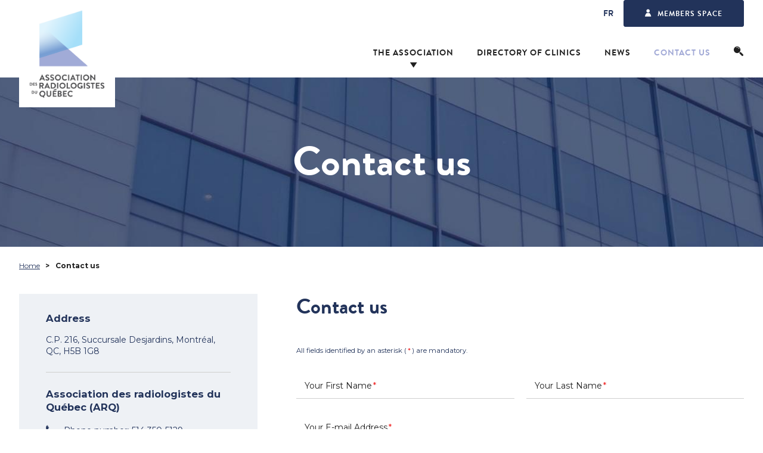

--- FILE ---
content_type: text/html;charset=UTF-8
request_url: https://www.arq.qc.ca/en/contact-us.html
body_size: 10478
content:
<!doctype html>
<html class="no-js" xml:lang="en" lang="en" >
	<head prefix="og: http://ogp.me/ns# fb: http://ogp.me/ns/fb#">
		<script type="text/javascript" src="https://api.byscuit.com/data/client/FB1E7B79-02F4-49B2-9388-D33CA36E738B/script/script.js"></script>
		<!-- Google Tag Manager -->
		<script>(function(w,d,s,l,i){w[l]=w[l]||[];w[l].push({'gtm.start':
		new Date().getTime(),event:'gtm.js'});var f=d.getElementsByTagName(s)[0],
		j=d.createElement(s),dl=l!='dataLayer'?'&l='+l:'';j.async=true;j.src=
		'https://www.googletagmanager.com/gtm.js?id='+i+dl;f.parentNode.insertBefore(j,f);
		})(window,document,'script','dataLayer','GTM-M7Q46CJ');</script>
		<!-- End Google Tag Manager -->

		<meta charset="UTF-8">
		<meta http-equiv="x-ua-compatible" content="ie=edge">
		<meta name="viewport" content="width=device-width,initial-scale=1,shrink-to-fit=no">
		<base href="https://www.arq.qc.ca/" />
		<title>Contact us  | Association des radiologistes du Québec</title>
		
			<meta name="robots" content="index,follow" />
		

		
		

		<meta name="theme-color" content="#ffffff ">
		
		<meta name="mobile-web-app-capable" content="yes">

		<!-- iOS -->
		<meta name="apple-mobile-web-app-status-bar-style" content="#00a6e9">
		<meta name="apple-mobile-web-app-title" content="Association des radiologistes du Québec">
		<meta name="apple-mobile-web-app-capable" content="yes">

		<!-- Windows  -->
		<meta name="msapplication-config" content="gx/favicon/browserconfig.xml">
		<meta name="msapplication-TileColor" content="#ffffff">
		<meta name="msapplication-TileImage" content="ms-icon-144x144.png">
		<meta name="msapplication-navbutton-color" content="#00a6e9">

		<!-- Pinned Sites  -->
		<meta name="application-name" content="ARQ">
		<meta name="msapplication-tooltip" content="Association des radiologistes du Québec">
		<meta name="msapplication-starturl" content="/">

		<!-- Main Link Tags  -->
		<link rel="icon" type="image/png" sizes="32x32" href="gx/favicon/favicon-32x32.png">
		<link rel="icon" type="image/png" sizes="16x16" href="gx/favicon/favicon-16x16.png">
		<link rel="icon" type="image/png" sizes="48x48" href="gx/favicon/favicon-48.png">

		<!-- iOS  -->
		<link href="gx/pwa/icon-180x180.png" rel="apple-touch-icon">
		<link href="gx/pwa/icon-76x76.png" rel="apple-touch-icon" sizes="76x76">
		<link href="gx/pwa/icon-120x120.png" rel="apple-touch-icon" sizes="120x120">
		<link href="gx/pwa/icon-152x152.png" rel="apple-touch-icon" sizes="152x152">

		<!-- Startup Image  -->
		<link href="gx/pwa/icon-384x384.png" rel="apple-touch-startup-image">
		
		<!-- Pinned Tab  -->
		<link rel="mask-icon" href="gx/favicon/safari-pinned-tab.svg" color="#00a6e9">

		<!-- Android  -->
		<link href="gx/pwa/icon-192x192.png" rel="icon" sizes="192x192">
		<link href="gx/pwa/icon-128x128.png" rel="icon" sizes="128x128">

		<!-- Others -->
		<link href="favicon.icon" rel="shortcut icon" type="image/x-icon">

		<!-- UC Browser  -->
		<link href="images/icon-52x52.png" rel="apple-touch-icon-precomposed" sizes="57x57">
		<link href="images/icon-72x72.png" rel="apple-touch-icon" sizes="72x72">

		<!-- Manifest.json  -->
		<link href="manifest.json" rel="manifest">

		


		

		<link rel="shortcut icon" href="gx/favicon/favicon.ico">
		

		<link rel="canonical" href="https://www.arq.qc.ca/en/contact-us.html" />
		
			<link rel="alternate" href="https://www.arq.qc.ca/fr/nous-joindre.html" hreflang="fr-ca">
			<link rel="alternate" href="https://www.arq.qc.ca/en/contact-us.html" hreflang="en-ca">
		
		<link rel="license" href="en/terms-of-use.html">

		
		<link rel="preconnect" href="//ajax.googleapis.com">
		<link rel="preconnect" href="//www.googletagmanager.com">
		<link rel="preconnect" href="//www.google-analytics.com">
		<link rel="dns-prefetch" href="//ajax.googleapis.com">
		<link rel="dns-prefetch" href="//www.googletagmanager.com">
		<link rel="dns-prefetch" href="//www.google-analytics.com">

		<meta property="og:type" content="website">
		<meta property="og:url" content="https://www.arq.qc.ca/en/contact-us.html">
		<meta property="og:title" content="Contact us  | Association des radiologistes du Québec">
		<meta property="og:image" content="https://www.arq.qc.ca/gx/partage.jpg">
		
		<meta property="og:site_name" content="Association des radiologistes du Québec">
		<meta property="og:locale" content="en_CA">
		<meta property="og:image:type" content="image/jpeg">
		<meta property="og:image:width" content="1500">
		<meta property="og:image:height" content="800">
		
		<meta name="twitter:url" content="https://www.arq.qc.ca/en/contact-us.html">
		<meta name="twitter:title" content="Contact us  | Association des radiologistes du Québec">
		
		<meta name="twitter:image" content="https://www.arq.qc.ca/gx/partage.jpg">

		<link rel="stylesheet" type="text/css" href="js/fancyBox/jquery.fancybox.css?v=2.1.5" media="screen" />
		<link href="https://fonts.googleapis.com/css?family=Montserrat:400,400i,700&display=swap" rel="stylesheet">
		<link rel="stylesheet" type="text/css" href="css/stylesheet.min.css?v=12/11/2024_02:26:44PM?v=2.5" media="all" />

		<!-- Global site tag (gtag.js) - Google Analytics -->
		<script async src="https://www.googletagmanager.com/gtag/js?id=UA-160664774-1"></script>

		<script>
		window.dataLayer = window.dataLayer || [];
		function gtag(){dataLayer.push(arguments);}
		gtag('js', new Date());
		gtag('config', 'UA-160664774-1');
		</script>
	</head>

	<body class="en  page_09_100">
	<!-- Google Tag Manager (noscript) -->
	<noscript><iframe src="https://www.googletagmanager.com/ns.html?id=GTM-M7Q46CJ"
	height="0" width="0" style="display:none;visibility:hidden"></iframe></noscript>
	<!-- End Google Tag Manager (noscript) -->

	

	
				<script src='https://www.google.com/recaptcha/api.js?hl=en'></script>
			

		
		<a class="passeNav" href="/en/contact-us.html#main">
			Skip site navigation
		</a>

		<div class="conteneur">
			
			<header class="entete clearfix" id="entete" role="banner">

    <a href="/en/contact-us.html#menuBurger" id="btn-menuBurger" class="btn-menuBurger floatLeft" title="Menu burger">
        <img src="gx/m/burger_menu.svg" alt="" width='35' height='35'>
    </a>

    <div class="layout">
        

        

        <a class="logo" itemscope itemtype="http://schema.org/Organization" href="https://www.arq.qc.ca/" title="Home">
            <picture itemprop="logo">
                
                

                <img src="gx/logo-arq.png?v=3" data-logo="gx/logo-arq.png?v=3" data-logosticky="gx/logo-arq.svg?v=2" alt="Association des radiologistes du Québec">
            </picture>
        </a>

        <div class="menuWrap">

            

	<div class="menuSec">

		<ul>
			
				<li>
					
						<a href="fr/nous-joindre.html" lang="fr">
							<abbr title="Version française">Fr</abbr>
						</a>
					
		        </li>
	        
				<li>
					<a href="en/log-in/" class="bouton1">
						<span class="icon-member"></span><span class="boutonMembreTexte">Members space</span>
					</a>
				</li>
			

		</ul>

	</div>



  <nav class="menuPrincipal_nav" id="menuPrincipal" role="navigation">

    

    <ul class="menuPrincipal ">
      

      
          <li class="menuPrincipal_item avecSousMenu">
            <a href="en/the-association.html" class="menuPrincipal_lnk">
              The Association
            </a>
            <ul class="menuPrincipal_sousMenu">
              <li class="sousMenu_item">
                <a href="en/the-radiologist.html" class="sousMenu_lnk">The radiologist</a>
              </li>
              <li class="sousMenu_item"><a href="en/imaging-exams.html" class="sousMenu_lnk ">Imaging exams</a></li>
              <li class="sousMenu_item">
                <a href="en/references-and-statistics.html" class="sousMenu_lnk ">References and statistics</a>
              </li>
              <li class="sousMenu_item">
                <a href="en/team.html" class="sousMenu_lnk ">Team</a>
              </li>

            </ul>
          </li>
        

        <li class="menuPrincipal_item">
          <a href="en/directory-of-clinics.html" class="menuPrincipal_lnk">
            Directory of clinics
          </a>
        </li>
        <li class="menuPrincipal_item">
          <a href="en/news/" class="menuPrincipal_lnk">
            News
          </a>
        </li>
        <li class="menuPrincipal_item">
          <a href="en/contact-us.html" class="menuPrincipal_lnk actif">
            Contact us
          </a>
        </li>

        <li class="menuPrincipal_item">
          <a href="javascript:;" class="menuPrincipal_lnk lanceRecherche">
            <span class="icon-loupe"></span>
          </a>
        </li>

      

    </ul>

    

  </nav>



        </div>

    </div>

</header> <div id="popUpRecherche" class="popUpRecherche">
  <div class="popupFormRechercheContenu">
    
    <span id="popupFormRechercheFermer" class="popupFormRechercheFermer" title="Close"></span>
    
    <div class="layout">

      <div class="texte">
        <h2></h2>
      </div>

      
      <form action="https://www.arq.qc.ca/search.html" role="form" id="formRech" name="formRech" class="form formRecherche" method="get">
          
          <div class="formRecherche_contenu">
              <div class="formRecherche_champ">
                <input type="text" id="champRech" name="champRech" value="" class="avecBordure" />
                <label for="champRech">Keyword(s)</label>
              </div> 
              <button type="submit" id="submitRech" class="bouton1">
                <span class="icon-loupe"></span><span class="formRecherche_boutonTexte">Search</span>
              </button>
          </div>
          
      </form>
    </div>

  </div>
</div>

			
			<main id="main" class="contenu clearfix" role="main">

				

            <div class='banniere' style='background-image: url(DATA/TEXTE/291_INNERBANNER.jpg);'>

                  <div class="layout">
                        <div class="banniereTexte">
                              <h1 class="banniereHeading">
                                    Contact us 
                              </h1>
                        </div>
                  </div>

            </div>

      
	<div class="layout contactPage">
		<nav class="filAriane" role="navigation">

	<ul class="filAriane_liste" itemscope itemtype="http://schema.org/BreadcrumbList">
		
			<li class="filAriane_item" itemscope itemtype="http://schema.org/ListItem" itemprop="itemListElement" >
				<a href="en/home.html" class="filAriane_lnk" itemprop="item"><span itemprop="name">Home</span></a>
				<meta itemprop="position" content="1" />
			</li>

			
					<li class="filAriane_item" itemprop="itemListElement" itemscope itemtype="http://schema.org/ListItem">
						<span itemprop="name">Contact us</span>
						<meta itemprop="item" content="https://www.arq.qc.ca/en/contact-us.html">
						<meta itemprop="position" content="2" />
					</li>
				
	</ul>

</nav>
		<div class="form-succursale-wp">
			<section role="region" class="left">
				<div class="box-contacte-wp">
					<div class="nous-joindre-single first">
						<h3 class="titre-contact">Address</h3>
						C.P. 216, Succursale Desjardins, Montréal, QC, H5B 1G8
					</div>

					
                    
                    <div class="nous-joindre-single">
							<h3 class="titre-contact">Association des radiologistes du Québec (ARQ)</h3> <div class="tel"><span class="icon-phone"></span>Phone number:  <a href="tel:514  350-5129">514  350-5129</a></div> <div class="fax"><span class="icon-fax"></span>Fax number: 514  350-5179</div> 	<div class="courriel"><span class="icon-email"></span><a href="mailto:admin@arq.qc.ca">Email</a></div>
						</div>

                
				</div>
			</section>
			<section class="right">

				


				<h2 id="contactFormTitre" class="titre2">Contact us</h2>
					
	<article class="clearfix" role="article">
		
		

		<div class="texte">
			
			
		</div>
		
		

		

		
		
	</article>

<div class="conteneurMessage"> </div>
<p class="note"> All fields identified by an asterisk (<abbr title="Required">*</abbr>) are mandatory.<br /></p>







<form id="contactForm" class="form" role="form" method="post" action="https://www.arq.qc.ca/en/contact-us.html#contactFormTitre" enctype="multipart/form-data">

	<input type="hidden" name="envoiFormulaire" value="ok" />
	
		<input type="hidden" name="MjAyNjEyMj" />
		
		<div class="champCache">
			<label for="champCacheEDCC62FA-B9EF-0FA8-B183BA26D750963F">5 + 3</label><input type="text" name="champCache" id="champCacheEDCC62FA-B9EF-0FA8-B183BA26D750963F" value="" />
		</div>


	<div class="col1">
		<input type="text" name="Prenom" id="Prenom" required aria-required="true" value="" />
		<label for="Prenom">Your First Name<abbr title="Required">*</abbr></label>
		
	</div>

	<div class="col2">
		<input type="text" name="Nom" id="Nom" required aria-required="true" value=""  />
		<label for="Nom">Your Last Name<abbr title="Required">*</abbr></label>
		
	</div>

	<div class="colFull">
		<input type="email"  name="Courriel" id="Courriel" required aria-required="true" value="" />
		<label for="Courriel">Your E-mail Address<abbr title="Required">*</abbr></label>
		
	</div>

	

	<div class="colFull">
		<textarea name="Texte" id="Texte" required aria-required="true"  ></textarea>
		<label for="Texte">Your Message<abbr title="Required">*</abbr></label>
		
	</div>

	

	
<div class="recaptchaWp">


	<div class="colFull">

		
				<div class="g-recaptcha" data-sitekey="6LevlLoUAAAAAGl5wu-NOEIPUfLSBmPFArS31Ozh"></div>
			
	</div>

	<button class="bouton1">Send</button>
	</div>
</form>

				
			</section>
		</div>
	</div>

<div id="map_conteneur">
	<div id="map" style='width:100%; height:370px'></div>
</div> 
			</main>

			
			

 



    <footer class="piedPage2" role="contentinfo">

      <div class="layout">
        <div class="colonne1">
          <a href="en/home.html"> <img class='logoFooter' src="gx/logo-arq-transparent.png?v=2" alt="Association des radiologistes du Québec."></a>
        </div>

        <div class="colonne2">
           
           <h2 class="footerHeading">
            <a href="en/the-association.html">
              Contact us
            </a>
           </h2>
            <address itemscope itemtype="http://schema.org/Organization" class="">
              <div class="">

              
                C.P. 216, Succursale Desjardins, Montréal, QC, H5B 1G8<br />
               


              </div>

            </address>
            <br/>
            <h2 class="footerHeading">
            <a href="https://srq.quebec/" target="_blank">
              Société de radiologie du Québec
            </a>
           </h2>
        </div>

        <div class="colonne3">
          
            <h2 class="footerHeading">
              <a href="en/the-association.html">
                The Association
              </a>
            </h2>
              <div class="listFooter">

                <a href="en/the-radiologist.html">The radiologist</a>

                <a href="en/imaging-exams.html">Imaging exams</a>

                <a href="en/references-and-statistics.html">References and statistics</a>
                <a href="en/directory-of-clinics.html">Directory of clinics</a>
                <a href="en/news/">News</a>
                <a href="en/site-map.html">
                  Site map
                </a>
                <a data-cc="c-settings" href="">Manage my cookies</a>
            </div>
          
        </div>

        
      </div>


    </footer>


  <div class="footer2">
     <p class="copyright">
      <a href="en/terms-of-use.html">&copy; 2026 <strong>Association des radiologistes du Québec</strong> All rights reserved.</a> <br>
      <span class="noWrap">Web agency&nbsp;<a href="https://www.vortexsolution.com/en/" target="_blank" rel="noopener">Vortex Solution</a>.</span>

    </p>
  </div>



<img id="backToTop" src="gx/m/back_to_top.svg" alt="">
		</div>

		
		

  <nav class="menuBurger_nav" id="menuBurger" role="navigation">

    
      <span id='closeBurger' class="icon-close btn-menuBurger"></span>
    

    <ul class="menuBurger ">
      

      
          <li class="menuBurger_item">
            <a href="en/the-association.html" class="menuBurger_lnk">
              The Association
            </a>
          </li>
          <li class="menuBurger_item">
            <a href="en/the-radiologist.html" class="menuBurger_lnk">The radiologist</a>
          </li>
          <li class="menuBurger_item"><a href="en/imaging-exams.html" class="menuBurger_lnk ">Imaging exams</a></li>
          <li class="menuBurger_item">
            <a href="en/references-and-statistics.html" class="menuBurger_lnk ">References and statistics</a>
          </li>
          <li class="menuBurger_item">
            <a href="en/team.html" class="menuBurger_lnk ">Team</a>
          </li>
        

        <li class="menuBurger_item">
          <a href="en/directory-of-clinics.html" class="menuBurger_lnk">
            Directory of clinics
          </a>
        </li>
        <li class="menuBurger_item">
          <a href="en/news/" class="menuBurger_lnk">
            News
          </a>
        </li>
        <li class="menuBurger_item">
          <a href="en/contact-us.html" class="menuBurger_lnk actif">
            Contact us
          </a>
        </li>

        <li class="menuBurger_item">
          <a href="javascript:;" class="menuBurger_lnk lanceRecherche">
            <span class="icon-loupe"></span> Search
          </a>
        </li>

      

          <li class="menuBurger_item">
            <a href="en/log-in/" class="menuBurger_lnk">
              Members space
            </a>
          </li>

        

        <li class="menuBurger_item language">
          
              <a href="fr/nous-joindre.html" lang="fr" class="menuBurger_lnk"><abbr title="Version française">Fr</abbr></a>
            
          
        </li>
      

    </ul>

    
      <div class="bottomLink">
        <a href="en/site-map.html">
          Site map
        </a>

        <span class="sepa">|</span>

        <a href="en/terms-of-use.html">
          Terms of Use
        </a>
      </div>
    

  </nav>


<script>
	// Function to make IE9+ support forEach:
    if (window.NodeList && !NodeList.prototype.forEach) {
        NodeList.prototype.forEach = Array.prototype.forEach;
    }

	function GetIEVersion() {
	  var sAgent = window.navigator.userAgent;
	  var Idx = sAgent.indexOf("MSIE");
	  // If IE, return version number.
	  if (Idx > 0)
	    return parseInt(sAgent.substring(Idx+ 5, sAgent.indexOf(".", Idx)));
	  // If IE 11 then look for Updated user agent string.
	  else if (!!navigator.userAgent.match(/Trident\/7\./))
	    return 11;
	  else
	    return 0; //It is not IE
	}

	// Pour notre IE adoré (Lire mon énorme sarcasme ici)
	//Comme la fonction find n'existe pas, on utilise un Polyfill - Créer manuellement la fonction si elle n'Existe pas déjà.

	// https://tc39.github.io/ecma262/#sec-array.prototype.find
	if (!Array.prototype.find) {
	  Object.defineProperty(Array.prototype, 'find', {
	    value: function(predicate) {
	     // 1. Let O be ? ToObject(this value).
	      if (this == null) {
	        throw new TypeError('"this" is null or not defined');
	      }

	      var o = Object(this);

	      // 2. Let len be ? ToLength(? Get(O, "length")).
	      var len = o.length >>> 0;

	      // 3. If IsCallable(predicate) is false, throw a TypeError exception.
	      if (typeof predicate !== 'function') {
	        throw new TypeError('predicate must be a function');
	      }

	      // 4. If thisArg was supplied, let T be thisArg; else let T be undefined.
	      var thisArg = arguments[1];

	      // 5. Let k be 0.
	      var k = 0;

	      // 6. Repeat, while k < len
	      while (k < len) {
	        // a. Let Pk be ! ToString(k).
	        // b. Let kValue be ? Get(O, Pk).
	        // c. Let testResult be ToBoolean(? Call(predicate, T, « kValue, k, O »)).
	        // d. If testResult is true, return kValue.
	        var kValue = o[k];
	        if (predicate.call(thisArg, kValue, k, o)) {
	          return kValue;
	        }
	        // e. Increase k by 1.
	        k++;
	      }

	      // 7. Return undefined.
	      return undefined;
	    }
	  });
	}


</script>


<script src="js/modernizr.js"></script>


<script src="//ajax.googleapis.com/ajax/libs/jquery/3.7.1/jquery.min.js"></script>
<script>window.jQuery || document.write('<script src="js/jquery/jquery-3.7.1.min.js"><\/script>')</script>




<script type="text/javascript" src="https://cdnjs.cloudflare.com/ajax/libs/magnific-popup.js/1.2.0/jquery.magnific-popup.min.js" defer="defer"></script>
<link rel="stylesheet" href="https://cdnjs.cloudflare.com/ajax/libs/magnific-popup.js/1.2.0/magnific-popup.min.css">



<script>
	var p = '09_100';
	var l = 'en';
</script>



<script async src="https://cdnjs.cloudflare.com/ajax/libs/picturefill/3.0.3/picturefill.min.js"></script>


<script>
   	var p = '09_100';
   	var l = 'en';
	/*localisateur*/
	var mob = '0';
	var activerGeolocalisationParNavigateur = 1 ;
</script>



    <script type="text/javascript">
        var objCarteInfos = {};
        objCarteInfos.l = l;
        objCarteInfos.estGooglePlaceAPIServiceDisponible = 0;
        objCarteInfos.estSelectionDusuccursaleActive = 1;
        objCarteInfos.mapZoom = 12;
        objCarteInfos.centreLatitude = '45.534899';
        objCarteInfos.centreLongitude = '-73.617191';
        objCarteInfos.succursaleIdSelectionne = '0';
    </script>

    
    <script src="js/googleMap/mapConfig.js?v=26"></script>

    <script async type="text/javascript" src="//maps.googleapis.com/maps/api/js?key=AIzaSyBAvoYptW6jUC1iJq-stxIEL4tAH_DaJk8&libraries=geometry,places&language=en&callback=initCarte"></script>



<script type="text/javascript" src="js/fancyBox/jquery.fancybox.js?v=2.1.5"></script>
<script>
	$(".fancyYoutube").fancybox({
		'width'			: '680',
		'height'		: '390',
		'autoSize' 		: false,
		'padding'				: 0,
		'transitionIn'	: 'none',
		'transitionOut'	: 'none',
		'type'			: 'iframe',
		'href' : this.href,
			helpers		: {
				overlay: { locked: false }
			}
	});

</script>





<script async src="js/main.js?v=15/10/2024_09:48:59AM"></script>




<script>
	function changeValeurLieuRecherche(longitude,latitude,zoom ){
		$('#lieuRechercheLongitude').val(longitude);
		$('#lieuRechercheLatitude').val(latitude);
		$('#lieuRechercheZoom').val(zoom);

		
	}


	function styledSelectF(selectPrincipal,nepas,optionSelected){

		var numberOfOptions = selectPrincipal.children('option').length;
		var idDom=selectPrincipal.attr('id');

		if( !$("#divwrap_"+idDom+"").length )  {

			selectPrincipal.addClass('select-hidden');
			selectPrincipal.wrap('<div class="select" id="divwrap_'+idDom+'" ></div>');
			selectPrincipal.after('<div class="select-styled" id="styledSelect_'+idDom+'"></div>');

		}else{
			$("#divwrap_"+idDom+" ul").remove();

		}

	    var $styledSelect = $("#styledSelect_"+idDom+"");
	    $styledSelect.text(selectPrincipal.children('option').eq(0).text());

	    var $list = $('<ul />', {
	        'class': 'select-options'
	    }).insertAfter($styledSelect);

		for (var i = 0; i < numberOfOptions; i++) {
	        $('<li />', {
	            text: selectPrincipal.children('option').eq(i).text(),
				rel: selectPrincipal.children('option').eq(i).val()
	        }).appendTo($list);
	    }

		if(nepas==0){
			$styledSelect.on( "click", function(e) {
				e.stopPropagation();

				$('div.select-styled.active').not(this).each(function(){
					$(this).removeClass('active').next('ul.select-options').hide();
				});
				$(this).toggleClass('active').next('ul.select-options').toggle();

			});
		}


		var $listItems = $list.children('li');

	    $listItems.on( "click", function(e) {

	        e.stopPropagation();
			$styledSelect.text($(this).text()).removeClass('active');
			var ID = $(this).attr('rel');
	        $(this).val(ID);
			$list.hide();

			selectPrincipal.children('option').attr("selected",false)
			selectPrincipal.find("[value='" + ID + "']").prop("selected", true);

			
		});


	    if (optionSelected && optionSelected.length ) {
	    	var selectPrincipalTxt = selectPrincipal.find("option:selected").text();
	    	$styledSelect.text(selectPrincipalTxt);
	    }

	    $(document).on("click", function(e) {
	        $styledSelect.removeClass('active');
	        $list.hide();
		});

			



	}

	function ajaxVille(ID){
		/* var villePreselection = "";
		 */

		$.ajax({
		url : "inc/ajax/getVille.cfm",
		data : { ID : ID },
		dataType: "json",
		type: "post",
		success: function(data) {

			$selectEnfant = $("[id=ville]");

			if( typeof data !== "undefined" ){
				var nbOption = 0, optionWasSelected = 0, option = "";
				$selectEnfant.html("");
				$.each(data, function(index, element){
					option = $selectEnfant.append('<option data-longitude="' + element.longitude + '" data-latitude="' + element.latitude + '" data-zoom="' + element.zoom + '" value="' + element.villeid + '">' + element.nom + '</option>');
					/* if( element.villeid == villePreselection ){
						$selectEnfant.find("option:last").attr("selected", "selected");
						optionWasSelected = 1;
					} */
					nbOption++
				});

				if(nbOption < 1 || ID == 0){
					//hideSelectEnfant();
					$selectEnfant.html('<option value="">All cities</option>');
					changeValeurLieuRecherche('','','');
				}
				else{
					//showSelectEnfant();
					//$selectEnfant.prepend('<option value="">Please select a region</option>');
					objCarteInfos.mapZoom = $('#ville option[selected]').attr('data-zoom');
					if( !optionWasSelected ){
						$selectEnfant.find("option:first").attr("selected", "selected");

						var longitude = $('#form-succursale #ville option[selected]').attr('data-longitude');
						var latitude = $('#form-succursale #ville option[selected]').attr('data-latitude');
						var zoom = $('#form-succursale #ville option[selected]').attr('data-zoom');
						changeValeurLieuRecherche(longitude,latitude,zoom);
					}
				}
				var nepas=1;
				styledSelectF($selectEnfant,nepas);
				
			}
			else{
				//hideSelectEnfant();
			}

			//pour mettre à jour le select vu qu'il utilise un plugin maison
			$selectEnfant.trigger("change");

		}
		});
	}

	$('.styledSelect').each(function(){
		var selectPrincipal = $(this);
		var selectPrincipalSelected = selectPrincipal.find("option:selected").val();
		styledSelectF(selectPrincipal,0,selectPrincipalSelected);
	});


	


</script>


<script type="text/javascript" async>
	;(function(o,l,a,r,k,y){if(o.olark)return;
	r="script";y=l.createElement(r);r=l.getElementsByTagName(r)[0];
	y.async=1;y.src="//"+a;r.parentNode.insertBefore(y,r);
	y=o.olark=function(){k.s.push(arguments);k.t.push(+new Date)};
	y.extend=function(i,j){y("extend",i,j)};
	y.identify=function(i){y("identify",k.i=i)};
	y.configure=function(i,j){y("configure",i,j);k.c[i]=j};
	k=y._={s:[],t:[+new Date],c:{},l:a};
	})(window,document,"static.olark.com/jsclient/loader.js");
	/* Add configuration calls below this comment */
	olark.identify('9101-455-10-4094');
	
		olark.configure("system.localization", "en-US");
		olark.configure("locale.offline_survey_name_label", "Name");
		olark.configure("locale.offline_survey_email_label", "Email");
	
</script>












		<script>
			var cheminAbsolu = "https://www.arq.qc.ca/"

			//si on utilise le PUSH qui fait un appel serveur
			//const applicationServerPublicKey = 'BIs_ulRo-oEm-dKrGIagADkXpdjoPgfgv-Ep0gPb-1FH8vKbfoneq3M-ryW5cuAsoSYRQyDMjZUWMduLxIfZ0UE';


			// CODELAB: Register service worker.
			// console.log(navigator);
			if (GetIEVersion() === 0 && 'serviceWorker' in navigator){
			  window.addEventListener('load', function() {

			    navigator.serviceWorker.register('service-worker.js')
			        .then(function(reg){
			          console.log('Service worker registered.', reg);

			          //si on utilise le PUSH qui fait un appel serveur
			          /*if('PushManager' in window){
			          	//service workers push is supported
			          	subscriptionPermis = true;
			          	//initializeUI();
			          }
			          else{
			          	subscriptionPermis = false;
			          	btnPush.prop("disabled",true);
			          }*/

			        })
			        .catch(function(error){ console.error('Service Worker Error',error); });
			  });
			}
			else{
			  //console.warn('Push messaging is not supported');

			}

		</script>
	</body>
</html>


--- FILE ---
content_type: text/html; charset=utf-8
request_url: https://www.google.com/recaptcha/api2/anchor?ar=1&k=6LevlLoUAAAAAGl5wu-NOEIPUfLSBmPFArS31Ozh&co=aHR0cHM6Ly93d3cuYXJxLnFjLmNhOjQ0Mw..&hl=en&v=PoyoqOPhxBO7pBk68S4YbpHZ&size=normal&anchor-ms=20000&execute-ms=30000&cb=4z4nqk4azi4d
body_size: 49241
content:
<!DOCTYPE HTML><html dir="ltr" lang="en"><head><meta http-equiv="Content-Type" content="text/html; charset=UTF-8">
<meta http-equiv="X-UA-Compatible" content="IE=edge">
<title>reCAPTCHA</title>
<style type="text/css">
/* cyrillic-ext */
@font-face {
  font-family: 'Roboto';
  font-style: normal;
  font-weight: 400;
  font-stretch: 100%;
  src: url(//fonts.gstatic.com/s/roboto/v48/KFO7CnqEu92Fr1ME7kSn66aGLdTylUAMa3GUBHMdazTgWw.woff2) format('woff2');
  unicode-range: U+0460-052F, U+1C80-1C8A, U+20B4, U+2DE0-2DFF, U+A640-A69F, U+FE2E-FE2F;
}
/* cyrillic */
@font-face {
  font-family: 'Roboto';
  font-style: normal;
  font-weight: 400;
  font-stretch: 100%;
  src: url(//fonts.gstatic.com/s/roboto/v48/KFO7CnqEu92Fr1ME7kSn66aGLdTylUAMa3iUBHMdazTgWw.woff2) format('woff2');
  unicode-range: U+0301, U+0400-045F, U+0490-0491, U+04B0-04B1, U+2116;
}
/* greek-ext */
@font-face {
  font-family: 'Roboto';
  font-style: normal;
  font-weight: 400;
  font-stretch: 100%;
  src: url(//fonts.gstatic.com/s/roboto/v48/KFO7CnqEu92Fr1ME7kSn66aGLdTylUAMa3CUBHMdazTgWw.woff2) format('woff2');
  unicode-range: U+1F00-1FFF;
}
/* greek */
@font-face {
  font-family: 'Roboto';
  font-style: normal;
  font-weight: 400;
  font-stretch: 100%;
  src: url(//fonts.gstatic.com/s/roboto/v48/KFO7CnqEu92Fr1ME7kSn66aGLdTylUAMa3-UBHMdazTgWw.woff2) format('woff2');
  unicode-range: U+0370-0377, U+037A-037F, U+0384-038A, U+038C, U+038E-03A1, U+03A3-03FF;
}
/* math */
@font-face {
  font-family: 'Roboto';
  font-style: normal;
  font-weight: 400;
  font-stretch: 100%;
  src: url(//fonts.gstatic.com/s/roboto/v48/KFO7CnqEu92Fr1ME7kSn66aGLdTylUAMawCUBHMdazTgWw.woff2) format('woff2');
  unicode-range: U+0302-0303, U+0305, U+0307-0308, U+0310, U+0312, U+0315, U+031A, U+0326-0327, U+032C, U+032F-0330, U+0332-0333, U+0338, U+033A, U+0346, U+034D, U+0391-03A1, U+03A3-03A9, U+03B1-03C9, U+03D1, U+03D5-03D6, U+03F0-03F1, U+03F4-03F5, U+2016-2017, U+2034-2038, U+203C, U+2040, U+2043, U+2047, U+2050, U+2057, U+205F, U+2070-2071, U+2074-208E, U+2090-209C, U+20D0-20DC, U+20E1, U+20E5-20EF, U+2100-2112, U+2114-2115, U+2117-2121, U+2123-214F, U+2190, U+2192, U+2194-21AE, U+21B0-21E5, U+21F1-21F2, U+21F4-2211, U+2213-2214, U+2216-22FF, U+2308-230B, U+2310, U+2319, U+231C-2321, U+2336-237A, U+237C, U+2395, U+239B-23B7, U+23D0, U+23DC-23E1, U+2474-2475, U+25AF, U+25B3, U+25B7, U+25BD, U+25C1, U+25CA, U+25CC, U+25FB, U+266D-266F, U+27C0-27FF, U+2900-2AFF, U+2B0E-2B11, U+2B30-2B4C, U+2BFE, U+3030, U+FF5B, U+FF5D, U+1D400-1D7FF, U+1EE00-1EEFF;
}
/* symbols */
@font-face {
  font-family: 'Roboto';
  font-style: normal;
  font-weight: 400;
  font-stretch: 100%;
  src: url(//fonts.gstatic.com/s/roboto/v48/KFO7CnqEu92Fr1ME7kSn66aGLdTylUAMaxKUBHMdazTgWw.woff2) format('woff2');
  unicode-range: U+0001-000C, U+000E-001F, U+007F-009F, U+20DD-20E0, U+20E2-20E4, U+2150-218F, U+2190, U+2192, U+2194-2199, U+21AF, U+21E6-21F0, U+21F3, U+2218-2219, U+2299, U+22C4-22C6, U+2300-243F, U+2440-244A, U+2460-24FF, U+25A0-27BF, U+2800-28FF, U+2921-2922, U+2981, U+29BF, U+29EB, U+2B00-2BFF, U+4DC0-4DFF, U+FFF9-FFFB, U+10140-1018E, U+10190-1019C, U+101A0, U+101D0-101FD, U+102E0-102FB, U+10E60-10E7E, U+1D2C0-1D2D3, U+1D2E0-1D37F, U+1F000-1F0FF, U+1F100-1F1AD, U+1F1E6-1F1FF, U+1F30D-1F30F, U+1F315, U+1F31C, U+1F31E, U+1F320-1F32C, U+1F336, U+1F378, U+1F37D, U+1F382, U+1F393-1F39F, U+1F3A7-1F3A8, U+1F3AC-1F3AF, U+1F3C2, U+1F3C4-1F3C6, U+1F3CA-1F3CE, U+1F3D4-1F3E0, U+1F3ED, U+1F3F1-1F3F3, U+1F3F5-1F3F7, U+1F408, U+1F415, U+1F41F, U+1F426, U+1F43F, U+1F441-1F442, U+1F444, U+1F446-1F449, U+1F44C-1F44E, U+1F453, U+1F46A, U+1F47D, U+1F4A3, U+1F4B0, U+1F4B3, U+1F4B9, U+1F4BB, U+1F4BF, U+1F4C8-1F4CB, U+1F4D6, U+1F4DA, U+1F4DF, U+1F4E3-1F4E6, U+1F4EA-1F4ED, U+1F4F7, U+1F4F9-1F4FB, U+1F4FD-1F4FE, U+1F503, U+1F507-1F50B, U+1F50D, U+1F512-1F513, U+1F53E-1F54A, U+1F54F-1F5FA, U+1F610, U+1F650-1F67F, U+1F687, U+1F68D, U+1F691, U+1F694, U+1F698, U+1F6AD, U+1F6B2, U+1F6B9-1F6BA, U+1F6BC, U+1F6C6-1F6CF, U+1F6D3-1F6D7, U+1F6E0-1F6EA, U+1F6F0-1F6F3, U+1F6F7-1F6FC, U+1F700-1F7FF, U+1F800-1F80B, U+1F810-1F847, U+1F850-1F859, U+1F860-1F887, U+1F890-1F8AD, U+1F8B0-1F8BB, U+1F8C0-1F8C1, U+1F900-1F90B, U+1F93B, U+1F946, U+1F984, U+1F996, U+1F9E9, U+1FA00-1FA6F, U+1FA70-1FA7C, U+1FA80-1FA89, U+1FA8F-1FAC6, U+1FACE-1FADC, U+1FADF-1FAE9, U+1FAF0-1FAF8, U+1FB00-1FBFF;
}
/* vietnamese */
@font-face {
  font-family: 'Roboto';
  font-style: normal;
  font-weight: 400;
  font-stretch: 100%;
  src: url(//fonts.gstatic.com/s/roboto/v48/KFO7CnqEu92Fr1ME7kSn66aGLdTylUAMa3OUBHMdazTgWw.woff2) format('woff2');
  unicode-range: U+0102-0103, U+0110-0111, U+0128-0129, U+0168-0169, U+01A0-01A1, U+01AF-01B0, U+0300-0301, U+0303-0304, U+0308-0309, U+0323, U+0329, U+1EA0-1EF9, U+20AB;
}
/* latin-ext */
@font-face {
  font-family: 'Roboto';
  font-style: normal;
  font-weight: 400;
  font-stretch: 100%;
  src: url(//fonts.gstatic.com/s/roboto/v48/KFO7CnqEu92Fr1ME7kSn66aGLdTylUAMa3KUBHMdazTgWw.woff2) format('woff2');
  unicode-range: U+0100-02BA, U+02BD-02C5, U+02C7-02CC, U+02CE-02D7, U+02DD-02FF, U+0304, U+0308, U+0329, U+1D00-1DBF, U+1E00-1E9F, U+1EF2-1EFF, U+2020, U+20A0-20AB, U+20AD-20C0, U+2113, U+2C60-2C7F, U+A720-A7FF;
}
/* latin */
@font-face {
  font-family: 'Roboto';
  font-style: normal;
  font-weight: 400;
  font-stretch: 100%;
  src: url(//fonts.gstatic.com/s/roboto/v48/KFO7CnqEu92Fr1ME7kSn66aGLdTylUAMa3yUBHMdazQ.woff2) format('woff2');
  unicode-range: U+0000-00FF, U+0131, U+0152-0153, U+02BB-02BC, U+02C6, U+02DA, U+02DC, U+0304, U+0308, U+0329, U+2000-206F, U+20AC, U+2122, U+2191, U+2193, U+2212, U+2215, U+FEFF, U+FFFD;
}
/* cyrillic-ext */
@font-face {
  font-family: 'Roboto';
  font-style: normal;
  font-weight: 500;
  font-stretch: 100%;
  src: url(//fonts.gstatic.com/s/roboto/v48/KFO7CnqEu92Fr1ME7kSn66aGLdTylUAMa3GUBHMdazTgWw.woff2) format('woff2');
  unicode-range: U+0460-052F, U+1C80-1C8A, U+20B4, U+2DE0-2DFF, U+A640-A69F, U+FE2E-FE2F;
}
/* cyrillic */
@font-face {
  font-family: 'Roboto';
  font-style: normal;
  font-weight: 500;
  font-stretch: 100%;
  src: url(//fonts.gstatic.com/s/roboto/v48/KFO7CnqEu92Fr1ME7kSn66aGLdTylUAMa3iUBHMdazTgWw.woff2) format('woff2');
  unicode-range: U+0301, U+0400-045F, U+0490-0491, U+04B0-04B1, U+2116;
}
/* greek-ext */
@font-face {
  font-family: 'Roboto';
  font-style: normal;
  font-weight: 500;
  font-stretch: 100%;
  src: url(//fonts.gstatic.com/s/roboto/v48/KFO7CnqEu92Fr1ME7kSn66aGLdTylUAMa3CUBHMdazTgWw.woff2) format('woff2');
  unicode-range: U+1F00-1FFF;
}
/* greek */
@font-face {
  font-family: 'Roboto';
  font-style: normal;
  font-weight: 500;
  font-stretch: 100%;
  src: url(//fonts.gstatic.com/s/roboto/v48/KFO7CnqEu92Fr1ME7kSn66aGLdTylUAMa3-UBHMdazTgWw.woff2) format('woff2');
  unicode-range: U+0370-0377, U+037A-037F, U+0384-038A, U+038C, U+038E-03A1, U+03A3-03FF;
}
/* math */
@font-face {
  font-family: 'Roboto';
  font-style: normal;
  font-weight: 500;
  font-stretch: 100%;
  src: url(//fonts.gstatic.com/s/roboto/v48/KFO7CnqEu92Fr1ME7kSn66aGLdTylUAMawCUBHMdazTgWw.woff2) format('woff2');
  unicode-range: U+0302-0303, U+0305, U+0307-0308, U+0310, U+0312, U+0315, U+031A, U+0326-0327, U+032C, U+032F-0330, U+0332-0333, U+0338, U+033A, U+0346, U+034D, U+0391-03A1, U+03A3-03A9, U+03B1-03C9, U+03D1, U+03D5-03D6, U+03F0-03F1, U+03F4-03F5, U+2016-2017, U+2034-2038, U+203C, U+2040, U+2043, U+2047, U+2050, U+2057, U+205F, U+2070-2071, U+2074-208E, U+2090-209C, U+20D0-20DC, U+20E1, U+20E5-20EF, U+2100-2112, U+2114-2115, U+2117-2121, U+2123-214F, U+2190, U+2192, U+2194-21AE, U+21B0-21E5, U+21F1-21F2, U+21F4-2211, U+2213-2214, U+2216-22FF, U+2308-230B, U+2310, U+2319, U+231C-2321, U+2336-237A, U+237C, U+2395, U+239B-23B7, U+23D0, U+23DC-23E1, U+2474-2475, U+25AF, U+25B3, U+25B7, U+25BD, U+25C1, U+25CA, U+25CC, U+25FB, U+266D-266F, U+27C0-27FF, U+2900-2AFF, U+2B0E-2B11, U+2B30-2B4C, U+2BFE, U+3030, U+FF5B, U+FF5D, U+1D400-1D7FF, U+1EE00-1EEFF;
}
/* symbols */
@font-face {
  font-family: 'Roboto';
  font-style: normal;
  font-weight: 500;
  font-stretch: 100%;
  src: url(//fonts.gstatic.com/s/roboto/v48/KFO7CnqEu92Fr1ME7kSn66aGLdTylUAMaxKUBHMdazTgWw.woff2) format('woff2');
  unicode-range: U+0001-000C, U+000E-001F, U+007F-009F, U+20DD-20E0, U+20E2-20E4, U+2150-218F, U+2190, U+2192, U+2194-2199, U+21AF, U+21E6-21F0, U+21F3, U+2218-2219, U+2299, U+22C4-22C6, U+2300-243F, U+2440-244A, U+2460-24FF, U+25A0-27BF, U+2800-28FF, U+2921-2922, U+2981, U+29BF, U+29EB, U+2B00-2BFF, U+4DC0-4DFF, U+FFF9-FFFB, U+10140-1018E, U+10190-1019C, U+101A0, U+101D0-101FD, U+102E0-102FB, U+10E60-10E7E, U+1D2C0-1D2D3, U+1D2E0-1D37F, U+1F000-1F0FF, U+1F100-1F1AD, U+1F1E6-1F1FF, U+1F30D-1F30F, U+1F315, U+1F31C, U+1F31E, U+1F320-1F32C, U+1F336, U+1F378, U+1F37D, U+1F382, U+1F393-1F39F, U+1F3A7-1F3A8, U+1F3AC-1F3AF, U+1F3C2, U+1F3C4-1F3C6, U+1F3CA-1F3CE, U+1F3D4-1F3E0, U+1F3ED, U+1F3F1-1F3F3, U+1F3F5-1F3F7, U+1F408, U+1F415, U+1F41F, U+1F426, U+1F43F, U+1F441-1F442, U+1F444, U+1F446-1F449, U+1F44C-1F44E, U+1F453, U+1F46A, U+1F47D, U+1F4A3, U+1F4B0, U+1F4B3, U+1F4B9, U+1F4BB, U+1F4BF, U+1F4C8-1F4CB, U+1F4D6, U+1F4DA, U+1F4DF, U+1F4E3-1F4E6, U+1F4EA-1F4ED, U+1F4F7, U+1F4F9-1F4FB, U+1F4FD-1F4FE, U+1F503, U+1F507-1F50B, U+1F50D, U+1F512-1F513, U+1F53E-1F54A, U+1F54F-1F5FA, U+1F610, U+1F650-1F67F, U+1F687, U+1F68D, U+1F691, U+1F694, U+1F698, U+1F6AD, U+1F6B2, U+1F6B9-1F6BA, U+1F6BC, U+1F6C6-1F6CF, U+1F6D3-1F6D7, U+1F6E0-1F6EA, U+1F6F0-1F6F3, U+1F6F7-1F6FC, U+1F700-1F7FF, U+1F800-1F80B, U+1F810-1F847, U+1F850-1F859, U+1F860-1F887, U+1F890-1F8AD, U+1F8B0-1F8BB, U+1F8C0-1F8C1, U+1F900-1F90B, U+1F93B, U+1F946, U+1F984, U+1F996, U+1F9E9, U+1FA00-1FA6F, U+1FA70-1FA7C, U+1FA80-1FA89, U+1FA8F-1FAC6, U+1FACE-1FADC, U+1FADF-1FAE9, U+1FAF0-1FAF8, U+1FB00-1FBFF;
}
/* vietnamese */
@font-face {
  font-family: 'Roboto';
  font-style: normal;
  font-weight: 500;
  font-stretch: 100%;
  src: url(//fonts.gstatic.com/s/roboto/v48/KFO7CnqEu92Fr1ME7kSn66aGLdTylUAMa3OUBHMdazTgWw.woff2) format('woff2');
  unicode-range: U+0102-0103, U+0110-0111, U+0128-0129, U+0168-0169, U+01A0-01A1, U+01AF-01B0, U+0300-0301, U+0303-0304, U+0308-0309, U+0323, U+0329, U+1EA0-1EF9, U+20AB;
}
/* latin-ext */
@font-face {
  font-family: 'Roboto';
  font-style: normal;
  font-weight: 500;
  font-stretch: 100%;
  src: url(//fonts.gstatic.com/s/roboto/v48/KFO7CnqEu92Fr1ME7kSn66aGLdTylUAMa3KUBHMdazTgWw.woff2) format('woff2');
  unicode-range: U+0100-02BA, U+02BD-02C5, U+02C7-02CC, U+02CE-02D7, U+02DD-02FF, U+0304, U+0308, U+0329, U+1D00-1DBF, U+1E00-1E9F, U+1EF2-1EFF, U+2020, U+20A0-20AB, U+20AD-20C0, U+2113, U+2C60-2C7F, U+A720-A7FF;
}
/* latin */
@font-face {
  font-family: 'Roboto';
  font-style: normal;
  font-weight: 500;
  font-stretch: 100%;
  src: url(//fonts.gstatic.com/s/roboto/v48/KFO7CnqEu92Fr1ME7kSn66aGLdTylUAMa3yUBHMdazQ.woff2) format('woff2');
  unicode-range: U+0000-00FF, U+0131, U+0152-0153, U+02BB-02BC, U+02C6, U+02DA, U+02DC, U+0304, U+0308, U+0329, U+2000-206F, U+20AC, U+2122, U+2191, U+2193, U+2212, U+2215, U+FEFF, U+FFFD;
}
/* cyrillic-ext */
@font-face {
  font-family: 'Roboto';
  font-style: normal;
  font-weight: 900;
  font-stretch: 100%;
  src: url(//fonts.gstatic.com/s/roboto/v48/KFO7CnqEu92Fr1ME7kSn66aGLdTylUAMa3GUBHMdazTgWw.woff2) format('woff2');
  unicode-range: U+0460-052F, U+1C80-1C8A, U+20B4, U+2DE0-2DFF, U+A640-A69F, U+FE2E-FE2F;
}
/* cyrillic */
@font-face {
  font-family: 'Roboto';
  font-style: normal;
  font-weight: 900;
  font-stretch: 100%;
  src: url(//fonts.gstatic.com/s/roboto/v48/KFO7CnqEu92Fr1ME7kSn66aGLdTylUAMa3iUBHMdazTgWw.woff2) format('woff2');
  unicode-range: U+0301, U+0400-045F, U+0490-0491, U+04B0-04B1, U+2116;
}
/* greek-ext */
@font-face {
  font-family: 'Roboto';
  font-style: normal;
  font-weight: 900;
  font-stretch: 100%;
  src: url(//fonts.gstatic.com/s/roboto/v48/KFO7CnqEu92Fr1ME7kSn66aGLdTylUAMa3CUBHMdazTgWw.woff2) format('woff2');
  unicode-range: U+1F00-1FFF;
}
/* greek */
@font-face {
  font-family: 'Roboto';
  font-style: normal;
  font-weight: 900;
  font-stretch: 100%;
  src: url(//fonts.gstatic.com/s/roboto/v48/KFO7CnqEu92Fr1ME7kSn66aGLdTylUAMa3-UBHMdazTgWw.woff2) format('woff2');
  unicode-range: U+0370-0377, U+037A-037F, U+0384-038A, U+038C, U+038E-03A1, U+03A3-03FF;
}
/* math */
@font-face {
  font-family: 'Roboto';
  font-style: normal;
  font-weight: 900;
  font-stretch: 100%;
  src: url(//fonts.gstatic.com/s/roboto/v48/KFO7CnqEu92Fr1ME7kSn66aGLdTylUAMawCUBHMdazTgWw.woff2) format('woff2');
  unicode-range: U+0302-0303, U+0305, U+0307-0308, U+0310, U+0312, U+0315, U+031A, U+0326-0327, U+032C, U+032F-0330, U+0332-0333, U+0338, U+033A, U+0346, U+034D, U+0391-03A1, U+03A3-03A9, U+03B1-03C9, U+03D1, U+03D5-03D6, U+03F0-03F1, U+03F4-03F5, U+2016-2017, U+2034-2038, U+203C, U+2040, U+2043, U+2047, U+2050, U+2057, U+205F, U+2070-2071, U+2074-208E, U+2090-209C, U+20D0-20DC, U+20E1, U+20E5-20EF, U+2100-2112, U+2114-2115, U+2117-2121, U+2123-214F, U+2190, U+2192, U+2194-21AE, U+21B0-21E5, U+21F1-21F2, U+21F4-2211, U+2213-2214, U+2216-22FF, U+2308-230B, U+2310, U+2319, U+231C-2321, U+2336-237A, U+237C, U+2395, U+239B-23B7, U+23D0, U+23DC-23E1, U+2474-2475, U+25AF, U+25B3, U+25B7, U+25BD, U+25C1, U+25CA, U+25CC, U+25FB, U+266D-266F, U+27C0-27FF, U+2900-2AFF, U+2B0E-2B11, U+2B30-2B4C, U+2BFE, U+3030, U+FF5B, U+FF5D, U+1D400-1D7FF, U+1EE00-1EEFF;
}
/* symbols */
@font-face {
  font-family: 'Roboto';
  font-style: normal;
  font-weight: 900;
  font-stretch: 100%;
  src: url(//fonts.gstatic.com/s/roboto/v48/KFO7CnqEu92Fr1ME7kSn66aGLdTylUAMaxKUBHMdazTgWw.woff2) format('woff2');
  unicode-range: U+0001-000C, U+000E-001F, U+007F-009F, U+20DD-20E0, U+20E2-20E4, U+2150-218F, U+2190, U+2192, U+2194-2199, U+21AF, U+21E6-21F0, U+21F3, U+2218-2219, U+2299, U+22C4-22C6, U+2300-243F, U+2440-244A, U+2460-24FF, U+25A0-27BF, U+2800-28FF, U+2921-2922, U+2981, U+29BF, U+29EB, U+2B00-2BFF, U+4DC0-4DFF, U+FFF9-FFFB, U+10140-1018E, U+10190-1019C, U+101A0, U+101D0-101FD, U+102E0-102FB, U+10E60-10E7E, U+1D2C0-1D2D3, U+1D2E0-1D37F, U+1F000-1F0FF, U+1F100-1F1AD, U+1F1E6-1F1FF, U+1F30D-1F30F, U+1F315, U+1F31C, U+1F31E, U+1F320-1F32C, U+1F336, U+1F378, U+1F37D, U+1F382, U+1F393-1F39F, U+1F3A7-1F3A8, U+1F3AC-1F3AF, U+1F3C2, U+1F3C4-1F3C6, U+1F3CA-1F3CE, U+1F3D4-1F3E0, U+1F3ED, U+1F3F1-1F3F3, U+1F3F5-1F3F7, U+1F408, U+1F415, U+1F41F, U+1F426, U+1F43F, U+1F441-1F442, U+1F444, U+1F446-1F449, U+1F44C-1F44E, U+1F453, U+1F46A, U+1F47D, U+1F4A3, U+1F4B0, U+1F4B3, U+1F4B9, U+1F4BB, U+1F4BF, U+1F4C8-1F4CB, U+1F4D6, U+1F4DA, U+1F4DF, U+1F4E3-1F4E6, U+1F4EA-1F4ED, U+1F4F7, U+1F4F9-1F4FB, U+1F4FD-1F4FE, U+1F503, U+1F507-1F50B, U+1F50D, U+1F512-1F513, U+1F53E-1F54A, U+1F54F-1F5FA, U+1F610, U+1F650-1F67F, U+1F687, U+1F68D, U+1F691, U+1F694, U+1F698, U+1F6AD, U+1F6B2, U+1F6B9-1F6BA, U+1F6BC, U+1F6C6-1F6CF, U+1F6D3-1F6D7, U+1F6E0-1F6EA, U+1F6F0-1F6F3, U+1F6F7-1F6FC, U+1F700-1F7FF, U+1F800-1F80B, U+1F810-1F847, U+1F850-1F859, U+1F860-1F887, U+1F890-1F8AD, U+1F8B0-1F8BB, U+1F8C0-1F8C1, U+1F900-1F90B, U+1F93B, U+1F946, U+1F984, U+1F996, U+1F9E9, U+1FA00-1FA6F, U+1FA70-1FA7C, U+1FA80-1FA89, U+1FA8F-1FAC6, U+1FACE-1FADC, U+1FADF-1FAE9, U+1FAF0-1FAF8, U+1FB00-1FBFF;
}
/* vietnamese */
@font-face {
  font-family: 'Roboto';
  font-style: normal;
  font-weight: 900;
  font-stretch: 100%;
  src: url(//fonts.gstatic.com/s/roboto/v48/KFO7CnqEu92Fr1ME7kSn66aGLdTylUAMa3OUBHMdazTgWw.woff2) format('woff2');
  unicode-range: U+0102-0103, U+0110-0111, U+0128-0129, U+0168-0169, U+01A0-01A1, U+01AF-01B0, U+0300-0301, U+0303-0304, U+0308-0309, U+0323, U+0329, U+1EA0-1EF9, U+20AB;
}
/* latin-ext */
@font-face {
  font-family: 'Roboto';
  font-style: normal;
  font-weight: 900;
  font-stretch: 100%;
  src: url(//fonts.gstatic.com/s/roboto/v48/KFO7CnqEu92Fr1ME7kSn66aGLdTylUAMa3KUBHMdazTgWw.woff2) format('woff2');
  unicode-range: U+0100-02BA, U+02BD-02C5, U+02C7-02CC, U+02CE-02D7, U+02DD-02FF, U+0304, U+0308, U+0329, U+1D00-1DBF, U+1E00-1E9F, U+1EF2-1EFF, U+2020, U+20A0-20AB, U+20AD-20C0, U+2113, U+2C60-2C7F, U+A720-A7FF;
}
/* latin */
@font-face {
  font-family: 'Roboto';
  font-style: normal;
  font-weight: 900;
  font-stretch: 100%;
  src: url(//fonts.gstatic.com/s/roboto/v48/KFO7CnqEu92Fr1ME7kSn66aGLdTylUAMa3yUBHMdazQ.woff2) format('woff2');
  unicode-range: U+0000-00FF, U+0131, U+0152-0153, U+02BB-02BC, U+02C6, U+02DA, U+02DC, U+0304, U+0308, U+0329, U+2000-206F, U+20AC, U+2122, U+2191, U+2193, U+2212, U+2215, U+FEFF, U+FFFD;
}

</style>
<link rel="stylesheet" type="text/css" href="https://www.gstatic.com/recaptcha/releases/PoyoqOPhxBO7pBk68S4YbpHZ/styles__ltr.css">
<script nonce="XBtPOGyhygVuig1odFdrLw" type="text/javascript">window['__recaptcha_api'] = 'https://www.google.com/recaptcha/api2/';</script>
<script type="text/javascript" src="https://www.gstatic.com/recaptcha/releases/PoyoqOPhxBO7pBk68S4YbpHZ/recaptcha__en.js" nonce="XBtPOGyhygVuig1odFdrLw">
      
    </script></head>
<body><div id="rc-anchor-alert" class="rc-anchor-alert"></div>
<input type="hidden" id="recaptcha-token" value="[base64]">
<script type="text/javascript" nonce="XBtPOGyhygVuig1odFdrLw">
      recaptcha.anchor.Main.init("[\x22ainput\x22,[\x22bgdata\x22,\x22\x22,\[base64]/[base64]/[base64]/[base64]/[base64]/UltsKytdPUU6KEU8MjA0OD9SW2wrK109RT4+NnwxOTI6KChFJjY0NTEyKT09NTUyOTYmJk0rMTxjLmxlbmd0aCYmKGMuY2hhckNvZGVBdChNKzEpJjY0NTEyKT09NTYzMjA/[base64]/[base64]/[base64]/[base64]/[base64]/[base64]/[base64]\x22,\[base64]\\u003d\x22,\x22fcKsYRvCo1BbwoTDmQnCpVrDuAInwqzDgMKawo7DiEpWXsOSw74hMww9wpVJw6wlAcO2w7MawrcWIHlVwo5JXcK0w4bDksOuw4IyJsOkw4/[base64]/CuiDCncOnw5jDtCTDv8O/w49xQRHChllIJkLCp8KuXnp8w4zCqsK+XHJUUcKhbX/DgcKGSU/[base64]/[base64]/Dvh/DjWPCm1QnY8Ouw4M4woNHwrJ1WkfCusOfDiAEPcKkf18AwqELPlrCpMKAwpo3UsOnw4URwpTDgcKbw6gUw7/ChRbCscO7woU9w4LDrMKawrhTwr8+WsKzHsKbIiFjwovDicOVwqvDhnjDpDIXwonDmH0yH8OhAwQmw4kpwoJ/Kz7DnHRUwrFUwpbCscKTwqXCh2xyE8Kaw4nCjsK6CMOYMcO/w4IHwrvCv8O5X8OnSMODScKgVxDCuw16w7bCrcKnw5nDmjXCmMOIw5dZOkTDjktdw4pTQ3HCpgjDqcOialBURsOTMcKbwo7DknZJw4TCqh7DhC7DrcO2wqUIVXfCu8KuXAx5wo8PwqEJw6DCrcKzYjJWwpDCmMKew5swdljDvcOZw57Cq3Zxw6/Dk8KSPCJTUMONLcOFwpjDvTLDjsO3wrHCi8OzGcKvWcKgUcO8w7HCn33DknJ2wr7ChH9hPh1+wo4WOTMJwq/CjnDDl8KJJcOqWMO/[base64]/DlcKQwpt1aMKVw53DlsO5IlkOYDrDjEQ1esK/Qw/CjcKTwp/DkcOJMsKEw7ZwSMK7dcKDE0M5HBjDnABcw4cWwqfClMO+D8KCMMOVRyUpXRDCtX0IwobCpTHDhCxNSWMUw7B9HMKfw65EQSTCi8OcQ8KcQ8ONdsKvXGIXRCPCpnrDncOFVsKcUcOMwrbClTDCm8KhUAo9KnDCrcKIUSogFUQQHcKSw6/Drj3CmRPDvDozwqIJwr3DrSPChBtSV8ONw5rDiEPDhsKcOxvCjQNFwpLDuMOxwqBLwp8Oe8OPwofDtMOxDFx/QxvCqwkSwrk0wpx2P8Kdw6HDuMO+w4Uqw4FyUR4TYVbCr8KeBybDrcOIc8K2UT/CqcKBw6jDmsOwDcOjwrQoaw4swoXDqMOmX3vCnMOWw7HCpcOJwrIxGsKNYGkLK25lJMO4WMKvS8OFXhXCix/DisOzw4t+ax/DisOLw4/DsRBPd8Oowp1ow4Bgw588wp3CvlUGZzvDuHfDgcOtacOHwqpHwqHDncOywr/DscOdImxCfF3DsRw9wpnDrQc2B8OQP8KXw4fDssOTwprChMK9wpc5X8OvwpTCgMK+d8KXw7ksQMKWw7fCrcOjcsKbPB7CvyXDpMOXw75eSksGacKww7fCn8Khwp54w5Z3w5UGwph6woMWw69xKMKUCH4VwqzCmcKGwqzCi8KZfj07wpHClsO/w4BJVgnCjcObwp81XcK8Kz5eNcKOCA1Ew6RBH8OaDBRSXcKfwrFBLsK6awnCrFMww6J4wpPDvcOOw4vCp1fCs8KResKdwp7CjcKqPAfCr8Knw4LCk0HCkiUdw4jDrTgPw4R4UD/[base64]/CgsKOw7VkPFvCicKPw74Mw7fDm8OCTMOYWcKzwrvDrcOewqszTMOgacK2U8OkwoZBw694f2B3eTXCjMK+GUbCvcOpw5I9w4fDvMOecWfDjkl7wp7CqCBlb0heMcO4X8KLYjBnw7vDqFBrw5rCmC0cDMKMak/DrMO6woYAwq0KwpAhw7HCsMOawqjDpWnDg1dvwq8vbMO8TGvDu8OkMcOrUFbDjwBYw53Ci3jDg8Ofw5XCvBljHwnCs8KAw4N3SsKlwqJtwqzDgjTDvQQtw4lGw4gIw7TCvyB8w4ZTPsKKUFwZciHCh8OuZCTDvcOPwqFjwpIuw5LCq8O/w6MUcsOJw5EZeDPDlMK4w4MbwrgLe8OgwpBzLcKMw5vCoHnDiSjCgcKRwo4aX1I3wqJaWMK7ZV0gwocePMKGwqTCgTtJHcKDR8K0X8OhOsOPLDLDsmDDisKhVMKECgVOw7p8ZAHDrMKpwrwaU8KaFMKDwonDuyXChw/Ds0BgOcKUfsKgwq7DqnLCtx1reQjDqR5qwqVrwqppw6jCsTPDgcO5F2PDkMOvw74bPMKXwqXCp1jCvMKew6MTwpN1ccKbD8OREcK9ScK3P8K7XnvCsW7CocOZw7nCtwbCiWQPw7xUaFfDh8Kiw67DpMKgYlDDixjDjMKzw4XDtXJraMKEwpJQw7zDhCHDq8K4w74/wpkKX2vDiTg7ch3DhsOwSMO9P8OWwrLDshMNd8OzwqUfw6jCplIEcsOiwpUFwozDhsK3w6Zxwp4EGyRMw4gAIhfDtcKPwosJw7XDgjw+wpIzSjkOcHvCvUxBw6fDoMKMRsKYIMOqcALCo8Kdw4fDgsK7w7hswqtBGQTCnTjDkTFOwpfCkUt6KEzDnUF/dzcow5XDtcKfw5N5w57Cp8OHJsO9ScKSDsKKE05vwpjDsRvCnTfDmB/CrVzCicKTO8OQdnYzH2FqNcOGw69Jw4Igc8Ojwq7Dqk4sHjcqw5HCjjstSy3DuQxjwqfDhzsXCMKeS8KTwoTDmG5Twod2w63CusKywqbCpwFKwqNZw4Q8wp7DtREBw58hH30OwrodT8KUw5zDq3Urw4kEIMOTwrfCjsODwp3Cm1UhfXgETjTCksKzezLDsxF/XcOnKsODwpcQwoDDlcORIn5lA8KueMOLScOFwpcSwonDlsONEsKVF8OSw7lscjpLwp8MwrdzXR8mAQHCsMKjemzDpcK4wpLCqDfDtsK/[base64]/DisK2fDo5QVNjXlFgSTduwrh1wo/CjhMzw40Vw4Ibwqpdw5UQw59kwqYMw4TCqijClwFFw4rDjh5SFRhHeUAMw4Z6NWJQZXnCssKKw6nDg2DCk2nDsCvDlCRyLiJqY8OPw4TDtj5IOcOaw7VVw73DgsOzw6wdwrhsCMODGMK3JDDDssKDw5p2MMKFw554wq/[base64]/DuMO9NgQswo8iwoRcVBDCmjjDj8KRw58Cw7bDuEM8wrY3woJcGGbCpMKFwoIowroNw452w6FTw7RCwp8BZg08wqnCny/Dj8KlwqPDpnYAHMKRw7XDnMOuF38LDxDClcKHaAvDtMOwSsOewq/Cpzt4WMOmwqEFGMOOw6Fzd8K0GMKdWE1zwpLDjsOlwonCvVIowoFUwr7CkAjDtcKOf11ww45Rw4BbDyvCp8OYdU3CqS4IwoNsw4kZV8OHQy8OwpfCisKYOsKDw6Vyw4lPXRwvWBTDgXUkGsOoTynDtsOFesK7dXYWacOkLMOGw7/DiBjDs8ORwpUKw6NuJGF/w6PCqSsyG8Oswr0mwofCnMKbCXszw63DmglIwpLDlRhQIVPCvUvDkcKzQxpZwrfDjMKrwr87wrXDtmHCgWzCpnDDuHQ6Iw/Dl8Kxw79KGcK1LwdKw5EHw7F0wozCqwgGNsOfw4nDusKcwovDisKXPsK6GcOXIcOBNsKCQsKGw5TCg8OkZMKaQnJrworCrsKJGMKtdMO8RyLDtjnClMOOwq/DosOKFQdRw47DkMORwqR4w4/CgcOvworDh8K5MV7DjWPChkbDlXDDsMKkH0TDslNYVsKFw7lKKMOPasKgw54Yw5LDmm3DuRYkw7HCucOxw6MydcKQEh8FIMOkInnCvhTDjMO6USQcUMKpRB8uw7JIM2PCggwJKFrDosOKw7cuFmTDuF/DmlXCvxNkw4xZwofCh8Kawr3CkcOyw6TDkU3DmcK7EE/CoMOAfcK4wosANMKLasORw5Atw7R6GRjDihPDs18/ZcKOBXvCjRXDp3kmQwhyw4Acw4ZWwr4nw73DvjbDoMKQw6cURcK1IF7CqhUPwr3DoMO2QW9dZcKhKsOsUzXDrcKMFzVkw5g7O8KZaMKiPlhDH8O8w4fDokBtwrkJwq/Ci3XCmT7CkxgmaXLCqcOiwobCtsKFe0TCh8KoUA0oBU0mw5XCjcKRZMKpLCnCvsO2RVNHQzwMw6cPU8Kjwp3Cn8OGwrRnRsOnG28Wwo7CmiVAb8KmwqzCmmcXTyhRwqvDh8OGdsK1w7rCoSkhG8KCGWPDrVHCvHEEw6wKKMO2W8Ovw5rCvj/DolQXDsKpwq1Eb8K7w4TCpcKcwr1vdT49wpbCnsKVPCQtFQ/ClxxcdcOsdsOfFFVPwrnCoC3DicO7eMO3fcOkCMKMYcOPGcOHw6AKwrdDL0PCkycIa0LDqgHCvS1Lw59tP3ExAj0kHiHCi8K4UsO/[base64]/w4rClcOaNk/DuhTCrSXDqcKqwqvDgyjCsWVMwr9nEcOyRcKhw7/DmRTCuzvCuAPCiSEuIAYow6wFw5jCvikwHcOvdMKFwpASUDsWw6wQd3rDnSzDusOQw7zDjMKSwqQRwrJ1w5QOb8OJwrR0wr3DvsKaw4AnwqXCoMK/esOZaMKnLsOVLysHwq8dw6dbDsODwo8wWVjDmcKdNsOIfwfCj8OmwrTDqhvCq8KQw5Y/wpA2wroPw5jCoQ0bIcK7U2dlRMKYw55wOTIawpzCiT/ClidTw57DkUjDv3jCvlEfw5IowrvCuUl4KG3DkGbCgcKsw75Dw7lNO8KUw4vDhV/Dn8OKw4V7w6/DjsO5w4zCjSPDlMOwwqFHUMOAbnfCnsOww4ljMFJzw4YcRsOxwobCvUrDqsOUwoPCixfCu8OxR1zDqWjChz/Crid3A8KXa8KTWMKJTsK/[base64]/w6sSw758w57CnWRpVsOlw6JeQsO/wpvDiSofw5bDkWjCncKnRWvDq8OiZDY+w5Itw5tWwpMZe8KdQMKkFXnCosO3NMKTXC4obsOrwrIVw79aLMOHPlEfwqDCumwCBMKXLHHDmVDDrsOew6/[base64]/CoU3Dv8OzAsKAw4hewrDCqHBtJAcNw6rCqgnDmcKzw77CjW8pwpMww5d/[base64]/DmMKVYsKTwqIKa8KXfnbDgVLDt8K/woHCgMKewpx1JsK1D8KrwpXDv8Kbw7N6w7/DmxbCrMKHwpciUwVsMgxUwprCq8KJcsODW8KpGC3CgyDCrsK5w6ULwownDsOvXiNgw6nDlsOyaV5/WjjCocK+EF/DuUBcY8OhB8KcfgAAwpvDj8OEwpXCvjcMBMOew6TCqMKpw4oSw7xrw7txwpHDgcOgVsO4HMOFw68Nw4QcJ8K1D04Cw4rDpRcZwqPCsGlEwq/ClEvCnk4aw6/Cr8O6w50GEgXDgcOjw7ovNMODW8KAw4IhY8OYOEAIK2vCo8ONAMOVYcOYaAVzZ8K8A8KKGBdDKivCt8Oyw7w+HcOcalVLGWhZwr/CtcOtajjDuAvCr3LDhzXCjcOywoI8IMKKwofChQXDgMONQS3CoHM0CyZBYsO6a8KgeGvDpTd0w54uKijDrcKWw4fCrcK6MiElw5nDs0ZHTTHDuMK9wrHCscOMw5PDh8KIw7nDvsO7woFzfm/CucOLA3olK8Oxw4Adwr3DisOZw6fDvBbDi8K5wpfCusKAwowGZ8KDJ1PDisKoeMKnWMObw7zDpBdKwoxNwqwqT8K6GhHDk8Kew6jClVXDnsO+w4zCtcObSUwLw43Cs8K6wrPDtUNhw6dRUcOQw7gLAMKPwottwpZGXlh0eF/DnBh3f3xuw6xjwq3DnsKKworCnCV0wpNpwpw8I3cIwo/DkcKzdcOXRcK8VcKEcSo2wpljw43DlmPCjiHCs3VjPMKZwqcqD8OhwppcwpjDr3fDqmIBwoPDv8Kxw4/CjcOaUMOuwoLDlcKnwotyecOqWzlrw6/[base64]/DmvDjTtqwpzDti09wrfDhmpBOx/DjsOJcXgtMSg4wr/DkkYKIDU7w45facKAwqNUD8Oww5g6w5t7VcOrwp3CoFoBwrLDglPCrsOFWlzDpsKeWMOGXsKcwprDu8KZKX8pw5/[base64]/DosO0w7lCwrzDq1TCpcK3CyA/w5fDrCjDusKOUcKIZ8OnGTHCt11NZsKPeMONPRfDuMOqw4xxIlLDv19sZcKHw7bDosK3JMOhEcOOGMKcw4jCmWDDkBPDhcKuWsK7wqIpwp3DkzpkakLDgy3CphRzClJvwqzCnEPDpsOOcD/CkMKJS8K3ccKeREvCjMKiwrrDu8KOIzrCkH7DnDIXw47Cs8KRwofCgsKGwqJwcwHCvMK/wr18OcOTw7rDqgzDuMOuwonDj1VTVMOXw5IOLcKgw5PCu3pIS0nDg35jw6LDjsK/wo9cWjDChwdZw7nCuXgAKEbCpVZpVsOfwrxPEsKcTxBrw4nClsKGw6fDn8OIw4PDvm7DvcORwrHCtGLDmcO7w77CtsK6w6p9LznDm8K+w4bDisODfyg6HXbDtMODw5ApesOkY8O1w4BKesK6w5ZiwpnCvsO6w5DDnsKswqbCg3rDvizCqF/DssO3UsKOS8O/dMO9wpzDpMOtLXfChh5vwpsKwrIYw6jCv8KqwrtPwpLChFkWclEJwrM/w4zDmRnCmm1mwp3CmC5yE3DDu1l7wqzCmB7Dm8K2QUREN8Oiw7TDq8Kfw5AeFsKiw4fCmxLCmR7CuUYhw50wS1x6wp1Yw6o4wocrLsKqNjfDjcOPB1LDnjLDqwzDhMK9Fz8jw4/[base64]/DsMOOZS0mwp9qwrIsJsOKwrRTD8KPwp/Djh3CrCYGNcKCw4zCljptw4nCoARGw6VXw4Bjw6xyd2DCjB3Cl1XDisOPO8OLDMO4w6/DjMKhw7sawrfDtcK0PcKPw5sPw6MIEi0JfkNlwr7CgsKBIQTDvMKITMKxBMKBI1fClcOowoDDi340aQXDo8KaU8O8woE8ZBbDkkFtwrHDgy/CoF3Dt8OSQ8OgFFrDvRfCpA/Dh8OrwpfCqMOVwq7DkyU7wqLDosKDBsOmw6dOe8KVY8K3wqcxUcKLw7deXcOZwq7DiTkTPCXCocOzTS5Tw7Zfw5vChsK/[base64]/CicKJZAvCiWLDmsOmQ8KLJVDCtsODw43DrcOGRSXDhX81w6c3w53CiQZwwqgYGBjDmcKsX8Okwq7Comc1woAaeDzChCzDoQY0DcOmITDDrCHDhm/DscKmb8KIcF3Di8OgBj0EVsOSakLCiMK8S8OAU8OIw7EbVTPDlsKPLsOVCsOGwozDncORwqjDsE/DhEcxJMKwQXPCqMO/wqsCwp/[base64]/[base64]/Cq0oua8Ojw69aw7DDv8OyfMKFwqbDrBF3Xn3DscK+w7jCuSTDkcOUTcO9A8KDbgzDrsORwqDDkMO3wp3DscKhDwzDrGxtwpg1SMK4OcO4FDPCqjU6WRoEwr7CtWoaWzJKUsKLDcKtwog5wqBsQMO8ZWnCjF/DosK1ElbDnBc6AsKvw4XDsH3CoMK5wrk+BSDDlcOOwqbDnQMjw7TCsAPDrcO6w5PDqz3DvFzCgcKmwop5XMKRRcK6w4hZa2jCg3EUYsOewqQNwpzClCbDjV/CvMOiwrPCjBfCmsKLw4jCtMKUbyZTVcKYwpXCtMK3ekvDsEzCk8OHdEHCs8KydMOlwqbDoGXDiMOJw6/[base64]/Ck8K8wq3Cs0XCisK2GSlMbsOnFMKhYy9iYsOBHQ/[base64]/CvyzCjsONwpzCjAfDn8Oxw77DuMODw6x0w7Q1OsOXYQPCusK2wqDCp1nCuMO6w4XDvQYSIsK9w7XDkAvCmkjCh8KwSWvDih7CnMO9U3bClHh0Q8KGwqbDriYWeCbCg8KKw54WcFsQwq7DkT/Doh51KnVRw4/[base64]/DomnDtsKjZcOwZAEgBcOCw4dIWMKMLcOJwr8eBsKwwq3DqsK+w7s7dGgEUmogwpjDsjRZLcKKJg7DkcOgFgvDkQnClsKzw4obwr3CksO+w7QvKsKhw68/wrjCg0jCkMKBwpQ5b8OpSTzDoMKWbw9Nw7oWaWHClcKOw5TDksOBwpg0dMKjGDsAw480wplqw7PDt2Q6E8O/w6vDusO5w4TCtsKYwojCryMJwrvCkcO5w5ljL8OkwoMiw6LDhnnDhMKPwqLCpFEJw517w7vClCLCvsKFwqZEIcKhwrbDnsO/KBrCozscwqzCpjMARcOqwrlFG2HDkMOCXmjCm8KldMKtN8ObQcOqBHbCh8OPwoXCiMKow7LCqiBlw4xcw4xDwrERVMKIwpM2IyPCpMO1f2/[base64]/w7jCncKxwqxIfk/CgEtzw7EmwqvCt8KMZUEtwp3DhWw8KAUEw4XDrsKFbcOqw6rDsMOywr/[base64]/Di8OCMT3DusOMwrFXH8OuwoPDjBQhw7QewpfCnsOUw7Yiw7ZIPnXCri48w6NnwrHDiMO5IGPDgk8VPGHCj8O0woEgw5fCnR3DhsODw6nCmcKZCXE2wpZuw5QMJsK9dMKew4/DucOjwpXDtMO0w6caVmzCumRsBE9CwqNUO8Kfw517woBMwonDnMKQdMObIBzChGbDrlLCv8KzSRoJw57ChsOgeX/Co34wwrXCksKkw5LDpHVUwqAcInDCvcO7wrMNwqI2wq5gwqjDhx/DocOXXBzDpF42NgjDv8Orw5vCjsK4UnVwwofDqsOvwqM9w6o/[base64]/wppkwpVuOMKlQMOOwp7Ci8Ouw5V9w5rCncK2wp7DqMOFUBXCuB/CvDIwdShQL2vCm8O7UMKwfcK0DMONF8OBV8OzDcOZw4rDgwwJScOCdHM3wqXCqQHCk8KqwpTDuAfCuA43w6YXwrTCln8FwpDCvMKxwpbDrUHDlSnDsTDCkhY4w77CnVIJOsKHQnfDpMO6HsKIw5fCqTpSdcK5PgTCh07Cph0Sw5dgw67CjX3DgHjDnX/CrGxxZsOEKcOcIcOMH1LDrMO1wqthwofDlMO7wrPDocO1w5HCqMK7wqvDssOfw4AIK34lTH/CjsKoEiFcw5g4w4YKwrrCnR/CisOIDl3CrSbCrVLCkm5ILAnDphZdUB0dwocLw7AkdwPDhMOow5HDoMO0TRkpw44BH8O1wotOwoJaXMKIw6DCqCo6w7t9wqbDnxJNw5MswqjDryzCjGDCqMOPwrvCmMK7CMKqw7TDjyh5wociwrs6wqBRZsKGw4FsDBVXDgnDlETCgcOVw6PCjw/[base64]/CkyfCrhdWZjB2alDCnhrDkDjDuTVMO8OTwqUqw5rCi2zDlMKxw6bDj8K4ZhfCpMOYwpx9w7XCkMKtwqsoWMKWXcOwwp3CvsOtwqdow5QHFcKqwq3CmcKBDcKaw7FsPcK+wpVQSDbDtznCs8OIc8KpMsOQwrzCijsHR8OSdcOUw75Tw5JewrZ/w7dAc8O0OETDgVlbw4kjWF1YD1vCqMKZwpsMQcOBw6DDqcO4w5leVRliOsOEw4Jjw5xXDyoETWrCnMKGFlbDisOkw4YrUC/DksKbwr3CoynDsw3DlsOCZlDDqSUwG0vDisOZwp3CjMKzR8OIFV1Sw6Q/w73CqMOPw7TCrjExJmZoX05Dw7lUwp03w7MLRcOXwr5nwr52wo3CmMOCPsKfAzE/[base64]/wqXCq05ZRMKXwq14woRCwqETdS/[base64]/CvzbCnsODb8OwB8Kmb8KfWMKYP8OfwqLCp0LDhcKdw47CkBnCtW/CiwDCny3Dm8OFwpN+NsOLNcKBCsKEw5U+w4scwpwGw6hpw5smwqYQGzlgEMKAwoU/w7bCrRMSLStHw4XDvl9zw6tnwocgwpnCssKXw7/DigtNw7I9HMKpBMOIR8KDWsKCdB7CrQgXKxhewozDvsOJT8OWKgHDmsKqX8Ogw5VSwoLCoVnDhcOkwpHCmDjCiMK3wqLDsHDDmHLCiMO8w5TCnsONYcOpCMOcw6guMcKvwoEEw4LChMKQdcORwqzDolJ7wqLDgBsnw5d0wrnCpigpwoLDj8Ovw6hGEMKWdMOZfh/Ctih7dmcnMMOyesKzw5ouDWzCljjCvXfDt8OlwoHChz4jw5vDh1nCmkTCscKZEsK4QMOpwqXCpsO6WcKcwpnDjcKPN8OFw6YWwpMiI8KqP8KJf8OIw58pfG/Co8Ouw7jDikNRSWbCqsO1ZcOwwoF6JsKUw7zDqsKewrjCusKZwqnCm0/CvcK+Z8OJP8KETsO0w70vUMOqw74Mwq9XwqNIT1rCgcOObcKFUCrDqMKnwqXCuUErwooZAkkEworChjjCk8KIw7c/[base64]/eMK1wooTwoMjU8KFwoA0ZTo7DsKIP8OMw4vDqMOpMMOAe2HDnFZCFj9RVUlvwpPCgcOfCMKAGcOaw4fDpRTDnHbDlCZDwqZJw47DgmMNEzhOcsO0fjVhwonCjHzClsKpw6sJwpXCjcKIwpLClsKaw5F9wpzCiE0Pw7TCk8OgwrPCjsKww7rCqAhNwo0tw7rDmsOywo/DjB/Ck8OEwqlKPwomMkDDgHBLQDPDtzzDtxFmK8KSwrTDmVXCj1wZE8Kcw5tWN8KAHx/[base64]/CmU1/wp/CnUd5enzCmMKFPQJ6J3/DmMKdwqwiw7DCtlHDv1LCgg/Dp8KMLX4FEAgGD3BdccKrwqkYHhAiD8O7fsOxRsOIw78LAH0ARHQ5wrfCjsKfaHFkQwHDhMO6wr0lw7PColdnw6UaBRUDcMO/woIkJsKjAUtxwrvDp8KbwqQ9wronw6gxXMOnw5bCgsODZcOwZ2tVwqPCv8OTw4/DlW/DvSrChsKqTsOQLVMEw4vChsKJwpExGmZFw67Dp0vCj8OfVMKvwoJdRhLDpAXCtmFLw55hGx5LwrxSw63Dk8KiHWbCmQPCrcKFRifCjD3DjcOQwq5fwq3DrMOvb0jDrFI5HA/Dh8OCwrvDi8O6wpx9VsOIQsKPwpo7BhghIsOPw5gKw4liLmo0DwIZZ8Ojw50zVTQmCF3Cp8OgGcOCwoXDokDDoMKaRTTCqgjCs3JdLcOew6EQw5fCkMKZwocpw5h6w4ILPzYXLGMSElfCo8KAbMK3egY9E8OYwqQxZcOJwr0/WsKCC39DwrUUVsO0wpXCpcKsHx1Dw49Aw6rCghvCssKpw4x8HAfCssK5w4rChQBtKcK9worDkwnDocOQw5Rgw6xDIW7CisKQw77Di1bCtsKxVMO7EiVRwpLCiGIFJhJDw5BWw6DDlMOSwq3DocK/w67CtGTCh8KzwqUxw6s1w6hGNMKrw6nCgWLCtQzCoBkHLcK3KMKmCnE4w7o7XcOqwq4NwrdudsKSw4M/[base64]/[base64]/[base64]/CgcKKwpHCi8ObJ0Frw4NYCsOhw7fCrnY+NsOiWMO8bcOVwrXChsKuw5HDo2ATFsK2bMKHSmhRwrzCqcOGdsK9PcK1PnA2w6zDqTU5P1UCwpjCnEvDhcOww4/[base64]/Co0TCiXPCtmvCjSRYAsK2w7/[base64]/Cv8Kkw67ChMOQPQvCncKRBQzDo0nCqknCiMKGwqssasOcRWdHDjFNEXQew6fCly4Aw4vDlGrDtsORwpgAw7rCr2pVCQnDu2cVEVfDvh4ew7gmIxHClcOTwpHCtRJaw4hCw6bCncKuwq3CrDvChsKUwqcNwp7CnMOtQMK1cRdKw64IHMKxWcOMTixicsK/wrfCiRTDmBB+woVNIcKvw7zDh8OSw45oasOOw6/CpXLCkV4UcC43w5x9EE3CmMKgwrtgbSxaXF0Gwplkw7kHJ8KGNx18wowSw4tsZzrDgsK7wr1Ww5jChGNOQcOpRVt9AMOIw4rDrsO8AcKyAcOwRcKCwq4OMU8NwpRTIjLCo13CkcOiw6YHwodpwoc0OQ3CoMKdWCAFwrjDosOEwpkYwp/Dv8OZw7d4KRg1w5kDw6zCmMK9bsOXwo9RN8Kqwr5yJMObw6NWbSrCghTDuCjDg8KifcOPw5LDqWlAw6kfw7EgwrFbwq5bw55Mw6YSwqrCoUPCl3zCpkPCpUpgw4h0bcKKw4FiJCVSQC0Dw5RBw7Yewq/[base64]/wo7Ckn4Cwq3DjU/DjUHCuyfDlWTConLDo8KiwpJPd8KoZz3DnG7CvsOtccKNTnDDk2fConfDm37Cm8OtAQ93w6Z1w5TCucK/w5rDgEvCnMOWw6HCp8O/fw3CmyLDusOsJMOlUcOrBcKufsKRwrHDrMODw79tRGvCiX/Cr8OjRMKjwrbCnsOtRngZTMK/w60dcF4cwp46WTLClsOtYsK0w5xFKMKnw6oyworDicKuw4fDocOrwpLCjcOQVHLCrQALwojDhEbChyDCgcOhDMOWwpotEMO3w5wsdsOkw4pxek8Pw4tQwqLCjsK+w7DDkMOVWSIoUMOuwrnCnU/CvcOjacK2wpjDrMO/w7bCjTbDgcOgwpZlEsOZGUYwPsOiJ2rDlVsYVMOML8K/wp5oMcO2wq3CjhtrDkgdw5oJwrTDksObwr/CncK4RyFqQsKCw5Q6wprClnVOUMKkw4vCk8OTEWxaO8OEw6lwwpvCtsKxPETCqWTCrcKhwqtew7fDhsKJcsK8EyfDiMOsPEzCncObwp7Ct8Knw6tDw4fCtsOAV8OpaMKKalzDrcOQdcKvwr5Mfw5iw5XDhMKcDDk7AcO3w4s+wrzCq8O3BMO/w6E1w7UNQElUw5Vxw5V/NRgew5YgwrLClMKDwqTCpcO9CFrDikLDp8KIw70DwolLwqg4w6w/w6pXwpvDssONY8KjS8OIVGJjwqLChsKYw6TCjsK8wqVww63CgMO8CRUMM8KEBcOeHlQLwqDDsMOPBsORJwomw6PCqHHCnjABFMKED2p+wqTCiMOYw4LChRkowr0LwoHCr2PDnD/Cv8OswrHCkxliX8K/[base64]/[base64]/wqfCuWDDiMOIwqHDhl3DuilHwovDicKiSsOUD2rDlcK0w75/wpnCoXEDfcOSHMO3wr8yw75iwpcgAcOsaAQ5wpvDj8KCwrvCnhLDusKcwpIEw4otQHgEwqBJdGhHXcKywp/DghrCh8O4GMKowol3wrDCgA9HwrXCl8K4wp9ICcKMTcKywoxbw47DjcKPFMKiMFU9w441wrbCvMOWPMOGwr/Cq8K8w4/CqywCHsK6w7wGVwhCwo3CiivDkhLCqMKVVk3DvgLCu8KvBhUOYhM/QcOdw44kwrUnCVLDlTIzwpXCiDhVwrXCuDTDpsOSeRgdwp8wbmoaw6lydsKhbMKZw61GKsOJBgrCu09cEDDDlsOsIcOoSEg/awXDvcO7L17Cr17ClX7CskQgwrbCs8ORUcKqw6PDjMOhw7DDu3Mjw5fChy/DtDfDhS1Rw4Ivw5jCvcOfwr/Dm8O7esKsw5TDk8O6wprDi0NkTjnCmcKZVsOhwph/XFpEw7QJL2nDpsOgw5jCgcOKK3jChyXDkETCmMO7wrwgbCrCmMOpw51Dw7XDoWsKF8Kbw4E6Lh/DrFMEwpvDpsOBf8KiVcKZw5o9Y8OuwrvDh8OSw7x0QsKbw4/Dgyg/[base64]/DoXfCtHcmLcO1IsKMw6XDocKBWx7DvMK1XH7CnsOoGcOKLRAaEcOrwqTDh8KZwqvCpkPDkcOWMsKJw7nCrcOpYMKFA8Krw45PD087w5bChnHCq8OaB2LCiFPCnUwYw6jDih92DsKEwqrCrUvCvz45w5k3woPDkU3CkT3DtF/DisKyI8OywotlK8O8H3zDu8OHw63Dnl0kHMOqwqnDi3zCjnNqI8KVainDmcKPSRDCjQPDhsKiCsOAwoFXJAnClBLCtTJ5w6rDk37Du8O5wrYsDm1CRDtVdV4DLcO/[base64]/CpcKMX29Bw6DCoUpswqFaJMO9VCEmLCI+R8Kyw6/Dn8OgwqLCtsOfw4lXwrRhSwfDkMKBbFfCuzVawqNHXMKcwpDCu8Kdw53CisOUw6w3wpkjw4bDhMKHD8KKwpvDuXhkTWLCrsOxw4xUw7kIwpMmwp3CnRMxeDttDkRNbsOaIcOYTcKDwpnCn8OUcMOmw5BqwrNVw4syHiHCvD00cT/[base64]/wozCgsKFRz3DgsKHwr7CuB4Tw4xZwq7DlyHDtlLDs8OEw7PCv2ALVUxBwrVVfTDDsGfDgXBOfA9yVMKSL8KAwqvDuD5lMRPDhsKxw4bCmnXDocK/w77DkCkAw6AaYcOUJlx1UsOpLcOnw6HDvSfCgH4fMGXCvcKYBl11V0Zsw67DucOTDMOgwp4Iw6cpMm51UMK2QMKyw47DocKaL8KhwrcQworCogXCuMKpw7zDigM3w5cRwr/DmsKiejE+CcOmfcKFdcKGw4x+w7EDdCHChSt9ScO0wpFswoXCthHDuhfDu0PDocO3wrfCl8KlRzA3f8KQw5/DrcOpw7HCusOQNUTCsmnDncOVeMKAwoJMwrvCtcKZwpl/w69XcgIHw6/CmsKKDMOTwp17wo3DlVvCjhbCu8Otw7DDo8ObJcKXwr0uwr7Cg8O9wo5OwoDDpSvDuy3DoTE0wrLCvjfCuQJDC8KrTMODwoNIw5/CgcKzVsKeKQJoSsK/[base64]/DjDLCrsKswpHDnGw2w4nDlcK2XsKxEcOrBsKbwr/CmD3DpsOMw51Hw7lFwq/CqA3ChDUVP8OOw7nDosKRwq0jPcOEw7jCtsOyEjTDigHDuQzCg1ETVBHDncOjwq17OGzDqwt0KHAUwopkw5vCixExS8OOw7lcVMK5ZwABw5YOSMKVw4YuwrFuPkRcYsO5wr9dWGvDrMOtLMOLwrp+DcOIw50rf2rDikXClhjDsS/Ch2daw48CYcOLwr8Yw5IoL2vCu8OILsKWw6PDgkDDqi5Uw4rDgHXDlUHCvcOgw4jCqzMTc0PDrMOMwrMgwrh9FcKvDHLCpcOHwoTDnRkGRHPChsO+w6AiT0XCq8OOw7p/wrLDq8KNT3JnGMKlwpcgwqLDqMKgJ8KXwqXCmcKzw5Jafm5xwpbCiXbDmcKDworCuMO4BcO6wrTDrSpsw7/[base64]/DunvDnw3Dj1/DomM3XQRDFMK6ZwjCq8OlwqQhFsO+KsO3w7DCj0nCisOeVMORw50ywrIjBysfwpJ4wq87YsOvZMOiC0EhwqLDrMKIwoHClMOOF8Oxw7vDlsOHY8K0A1bDpSnDvCfCqGTDqMO4wpvDiMOJw6vDjgloBgQ3VcKtw7TDsSNuwqldTQXDlBnDo8Owwo/Cph/Ds3DDrsKTw7PDssKww5XCjw8/ScOAZsK9E2fDtF/[base64]/Cjgc7wqTDjsO6UMOywrI1B8K5wqFFe8Kdw6kkNMOaGMOrMXtrwozDpX3DnMKRDcK8woXCqcO6wohLw5DCu3XCscOfw4vCmQTDo8KowrdMw4nDiBcHw7l9ASbDvsK/wqXCqw9IU8OcbMKRNgZwKWPDpcK7w6rDnMKqwrZ3w5LDkMO6fWU9wqrCumnCn8K+wp83CMKRwojDqMKNOAXDrsKcSHPCmRsswqfDuTgew6pmwq8GwosKw5vDmsObMcKJw4xNRhwWWMOswoZiwqIWdxldGgDDpk/Cr0lWw6jDnSBHHmYzw7xsw5DDv8OGI8KSw5/CmcK9HMK/[base64]/ClCpZw7PCg8KnwrYlRsOiwrXCtRcqwp5IQ0DCjlUsw5xQNkdUQTPDmCFFIHVKw5NBw51Kw7/[base64]/wq9DEcKVcMO4wrPCkXp5VMK2w4kkJsOjw6t2wp5adkBXwrDCrMO9wq9oWMOYw4fCnDlGWsKxw6wsLcK0wrxVG8O3w4TCpTbCmcOkV8KNCnrDtCYfw6HCo0XDkT4tw6BkeCRETBAMw7BZZhVWw6/DmAdSI8O2T8KkLSMAPDrDhcKRwrtrwrnDnWE4wo/CmDNpMMK2VMKyQA7Ct3HDncKVGsKLwpvDiMO0JMK4c8KfNEYiw4xUwp7CrydpVcO2wrEVworCpMOPTCbDlMKXw6p7LifCv34Nw7XDhG3DlsKnLMKiW8ORUsOQBTzDr18KP8KSQMKSwpzDkkxqEsODwqFnHCTCmcO3wo/[base64]/XWXDhcOpVzzDjMOYwrQ2w6wWI8OZfmBcfMOPQEFfw48lwphowr3ClsOawqZpHx10wpduDcOswpfCpUlAC0dGwrU9VHLDrcKfw5hdwoAgw5LDtcOvw4Rswpx5wp3CtcKiw6/CkVXCocKudys3A15twoMAwrtzRsOsw4nDiUcgFBTDvsKlwrtZw7YEMMKuw6lDWXDCgS1owpwJwoDCpHLDkCk3wp7DkV3CpGLCgsOCw7UqHyspw59HKcKBUcKJw6fCimvCsTXCnCjDjcO6w67Dt8KsVMOVUsOJw75mwr8IN0MUbcOUJ8KEwrcLUg1AIE4xRMK0O29KTA/DmcK9w5oLwrg/[base64]/w4zDtwtxw57DkxMkUDptDWPCl8KnDRApVcKLYQwlwoVJNAkNQRdRL2M0w4fDksK/wpjDjV/DuglHwrhmw53CoW/[base64]/DuMKdUXhid8Olwr7CnUVRw6dbVyIHRhPCq27Cj8O4w47Di8OHQznDpsKRwpHDtMK8L3RdN3zDqMO4f3fDsQMdwrMHw44BGWrDocOTw4FXPEhmAsKEwoRJFcOuw4d2LDVNDTXDq14kR8Obw7FEwo3CvV/ChMOfwpNJYMKkJVYvMgB5woHDs8KPR8Kww5XCniJbU3XCvGgEwrI0w7DCkFF4ez5WwqzCpg0Nc0YbDsOQJ8O/w7EZw5DDmyDDkGlJwrXDqSgow6zCvFtHFsOfwod0w7bDr8O2wpjCosKWPcOZw6PDsVsnw5N4w45gHMKjDcKQwrgZZMOQwqwVwr8zYcKdw68IGD/Dk8O/wo0Gw7I9TsKSOMOWw7DCtsOiXwlhXD/DqiPCpyvDicKuW8OjwrLCtsOfACwfNjnCqikGISl4MsK+w5UbwrU7bmIeOsOKwrA4RMOewqB3R8K6w6Mmw7DCqATCvgIMS8KewpHDucKQw4rDv8Kmw47CqMKZw4LCq8OAw4hUw6pmD8O2QMK/[base64]/CiMOZwr3DnwEbw5Eqw7TDgMOqHMKCw6DCocKsYMOmNypVw6VBw5Z7wpzDkX7CgcORLz80w7fDgMKoeS4Iw6jCoMO/w50Cwr/DvsOCwobDv1JlU3jCjhNKwpnDisO5BWvCtMKNUsKvM8KlwpHCmB00wq3DgHZ1MUHDrcK3cWANNhkZwqJyw5FWAcKSeMKWeCRCNQ/DqsKuUiEqwqhUw7Q3FMOHXAAXw4zDoTN+w7bCu3tcwq7CqsKUSjxzUHRDeV4TwpLDlcK9wotGwr/CilHDhcKxZ8KqNH7CjMKwcsKWw4XCjgXClcKJVcKQHTzClwDCtsKvIgvDhXjDjcK1f8OqGUouYnpwKG7CvsKKw5YuwohBPxY6w7rCj8KIw5HCt8Kxw4HDkgItPcOHMAbDhCtiw4/Cg8KdS8OCwrnCuCPDoMKOwrc8EsOmwozDgcOLOiAKeMOXw7rCoEhba2w0w4PCkMOJw6Y+RB7CqMKZw7bDoMKJwovChQggw7BCw6jDpk/Dl8KiZyxuDmtGw7xiZMOsw5N0YC/[base64]/[base64]/DpsKbBMKVdsKEw60kw44fw4psw7LDok3CjFtJV8KXw5slw7QTJQlewrwkw7HDgsKWw63DgB5vYsKDw5zCm0Rlwq/[base64]/ChydgSMOeBsKIOMOPw54DfMKpwo3CiiQMRAIOXcO9X8K8w5c1HlnDnEMmLsODwr3DuV3Dk2VwwoXDlw3CmcKXw7DDny0zQVhKF8OYwoMuE8KMwo/DkMKCwpzDtjcnw5F/UAZ+B8Ojw6nCrzUZbcKhwqLCpGB+EELCihgsaMOBXsKkGBfDqMOaTcKHw48TwqTDnW7DqUhlYx0HeiTDmMOgCxLDvcO8U8K5E0l9ZMKDw4hnb8K+w4l8wqDCrVnCl8KPWk7Cnx/[base64]/CnG/DpcK3bsOow73DhmZmw7TDoS4DwrPDpUrCsDogQMOBwosBw65cw5LCuMOuw4/[base64]/[base64]/[base64]/Cn8Obw4/CmcOpeH/ChlpILcKmYGfCocO6wrU2GcKfw7RqAsKAB8KCw73DusKlwo7ClcOcw4RwQMKgwqgaBSY9wpbChMOGIg5hWhdlwqlQwqZIJMKSJ8Khw7dCfsKRw7YdwqUmwrbCmD8jw6N6wppKGnoPwqfCpUtRFsOaw7JPw4ISw7tVNsOWw5jDh8K3w68fZcO3D2XDkCXDg8OHwp3DpH/[base64]/csOsQxwhE8KVHlEQw6fDvjkcfMKbw5IUw4rCgsKFwq7Cm8Kgw6XCg0LCnkvCr8OqPQYkGB19wpc\\u003d\x22],null,[\x22conf\x22,null,\x226LevlLoUAAAAAGl5wu-NOEIPUfLSBmPFArS31Ozh\x22,0,null,null,null,0,[21,125,63,73,95,87,41,43,42,83,102,105,109,121],[1017145,565],0,null,null,null,null,0,null,0,1,700,1,null,0,\[base64]/76lBhnEnQkZnOKMAhnM8xEZ\x22,0,0,null,null,1,null,0,1,null,null,null,0],\x22https://www.arq.qc.ca:443\x22,null,[1,1,1],null,null,null,0,3600,[\x22https://www.google.com/intl/en/policies/privacy/\x22,\x22https://www.google.com/intl/en/policies/terms/\x22],\x22Qbw/k4HCNe4PjkvvnjdYHsgI3l20CeulI6VUab5zA7k\\u003d\x22,0,0,null,1,1769070093947,0,0,[231,187,195,96],null,[34,152,148,20,40],\x22RC-x3yUw0EH_zQ9gA\x22,null,null,null,null,null,\x220dAFcWeA7YWRzfHAxQg50dHIODCaUS4xFEGDAacWuUAMfGHrymsjmYoXElJ87U_TUZSKzqRLDvf3arAPUE--QJ_tLpZdESM5zjKQ\x22,1769152893896]");
    </script></body></html>

--- FILE ---
content_type: text/css
request_url: https://www.arq.qc.ca/css/stylesheet.min.css?v=12/11/2024_02:26:44PM?v=2.5
body_size: 32412
content:
@font-face{font-family:'brandon_grotesquebold';src:url("../font/brandon/brandon_bld-webfont.woff2") format("woff2"),url("../font/brandon/brandon_bld-webfont.woff") format("woff");font-weight:700;font-style:normal}@font-face{font-family:'icomoon';src:url("../font/icomoon.eot?l0h8hnv=2");src:url("../font/icomoon.eot?l0h8hnv=2#iefix") format("embedded-opentype"),url("../font/icomoon.woff2?l0h8hnv=2") format("woff2"),url("../font/icomoon.ttf?l0h8hnv=2") format("truetype"),url("../font/icomoon.woff?l0h8hnv=2") format("woff"),url("../font/icomoon.svg?l0h8hnv=2#icomoon") format("svg");font-weight:normal;font-style:normal;font-display:block}[class^="icon-"],[class*=" icon-"]{font-family:'icomoon' !important;speak:none;font-style:normal;font-weight:normal;font-variant:normal;text-transform:none;line-height:1;-webkit-font-smoothing:antialiased;-moz-osx-font-smoothing:grayscale}.icon-error:before{content:"\e90b"}.icon-fleche_menu_deroulant:before{content:"\e90c"}.icon-info:before{content:"\e90d"}.icon-triangle_bas:before{content:"\e90e"}.icon-triangle_droite:before{content:"\e90f"}.icon-validation:before{content:"\e910"}.icon-arrow:before{content:"\e900"}.icon-close:before{content:"\e901"}.icon-email:before{content:"\e902"}.icon-fax:before{content:"\e903"}.icon-fond-locator:before{content:"\e904"}.icon-linkedin:before{content:"\e905"}.icon-locator:before{content:"\e906"}.icon-loupe:before{content:"\e907"}.icon-phone:before{content:"\e908"}.icon-play:before{content:"\e909"}.icon-twitter:before{content:"\e90a"}.icon-member:before{content:"\e911"}.icon-eye:before{content:"\e912"}.icon-eye-blocked:before{content:"\e913"}.icon-facebook:before{content:"\e914"}/*! Generated by Font Squirrel (https://www.fontsquirrel.com) on September 18, 2019 */html{line-height:1.15;-webkit-text-size-adjust:100%}body{margin:0}h1{font-size:2em;margin:0.67em 0}hr{-webkit-box-sizing:content-box;box-sizing:content-box;height:0;overflow:visible}pre{font-family:monospace, monospace;font-size:1em}a{background-color:transparent}abbr[title]{border-bottom:none;text-decoration:underline;-webkit-text-decoration:underline dotted;text-decoration:underline dotted}b,strong{font-weight:bolder}code,kbd,samp{font-family:monospace, monospace;font-size:1em}small{font-size:80%}sub,sup{font-size:75%;line-height:0;position:relative;vertical-align:baseline}sub{bottom:-0.25em}sup{top:-0.5em}img{border-style:none}button,input,optgroup,select,textarea{font-family:inherit;font-size:100%;line-height:1.15;margin:0}button,input{overflow:visible}button,select{text-transform:none}button,[type="button"],[type="reset"],[type="submit"]{-webkit-appearance:button}button::-moz-focus-inner,[type="button"]::-moz-focus-inner,[type="reset"]::-moz-focus-inner,[type="submit"]::-moz-focus-inner{border-style:none;padding:0}button:-moz-focusring,[type="button"]:-moz-focusring,[type="reset"]:-moz-focusring,[type="submit"]:-moz-focusring{outline:1px dotted ButtonText}fieldset{padding:0.35em 0.75em 0.625em}legend{-webkit-box-sizing:border-box;box-sizing:border-box;color:inherit;display:table;max-width:100%;padding:0;white-space:normal}progress{vertical-align:baseline}textarea{overflow:auto}[type="checkbox"],[type="radio"]{-webkit-box-sizing:border-box;box-sizing:border-box;padding:0}[type="number"]::-webkit-inner-spin-button,[type="number"]::-webkit-outer-spin-button{height:auto}[type="search"]{-webkit-appearance:textfield;outline-offset:-2px}[type="search"]::-webkit-search-decoration{-webkit-appearance:none}::-webkit-file-upload-button{-webkit-appearance:button;font:inherit}details{display:block}summary{display:list-item}template{display:none}[hidden]{display:none}ul li,ol li{list-style:none}a{text-decoration:none}abbr[title],acronym[title]{text-decoration:none}input[type=text],input[type=email],input[type=password],input[type=tel],input[type=search],input[type=url],input[type=date],input[type=month],input[type=number],select,textarea,button{-webkit-appearance:none;-moz-appearance:none;appearance:none}select::-ms-expand{display:none}td,th{vertical-align:top}hr{margin-bottom:1em;border-top:1px solid #ccc}img{display:block}cite{font-weight:bold}q{font-style:italic}body{-webkit-font-smoothing:antialiased;-moz-osx-font-smoothing:grayscale}img,iframe{max-width:100%;max-height:100%}html{-webkit-box-sizing:border-box;box-sizing:border-box;-webkit-text-size-adjust:none}*,*:after,*:before{-webkit-box-sizing:inherit;box-sizing:inherit}html{-webkit-text-size-adjust:none}.cacher{display:none}.centrer{text-align:center}.droite{text-align:right}.floatLeft{float:left}.floatRight{float:right}.block{display:block !important}.inline{display:inline}.sep{border-bottom:1px solid #CFCFCF}.margeBas{margin-bottom:1.25em !important}.margeBas2{margin-bottom:2.5em !important}.noWrap{white-space:nowrap}.overflow{overflow:auto}.relatif{position:relative}.sansMarge{margin:0 !important}.sansMargeBas{margin-bottom:0 !important}.w100{width:100% !important}.gm-style img{max-height:none}.mobileSeul{display:inline-block !important}.mobileSeul.block{display:block !important}@media only screen and (min-width: 48em){.mobileSeul{display:none !important}.mobileSeul.block{display:none !important}}.pasMobile{display:none !important}@media only screen and (min-width: 48em){.pasMobile{display:inline-block !important}.pasMobile.block{display:block !important}}.tabletteSeul{display:none !important}@media only screen and (min-width: 48em){.tabletteSeul{display:inline-block !important}}@media only screen and (min-width: 64em){.tabletteSeul{display:none !important}}.pasTablette{display:inline-block !important}@media only screen and (min-width: 48em){.pasTablette{display:none !important}}@media only screen and (min-width: 64em){.pasTablette{display:inline-block !important}}.bureauSeul{display:none !important}@media only screen and (min-width: 64em){.bureauSeul{display:inline-block !important}.bureauSeul.block{display:block !important}.bureauSeul.inline{display:inline !important}}.pasBureau{display:inline-block !important}.pasBureau.block{display:block !important}@media only screen and (min-width: 64em){.pasBureau{display:none !important}.pasBureau.block{display:none !important}}.largeSeul{display:none !important}@media only screen and (min-width: 75em){.largeSeul{display:inline-block !important}}.pasLarge{display:inline-block !important}@media only screen and (min-width: 75em){.pasLarge{display:none !important}}.mortaise{margin:0 auto 0.75em auto}@media only screen and (min-width: 30em){.mortaise{float:left;margin:0.4em 5% 0.75em 0}}@media only screen and (min-width: 48em){.mortaise{margin-right:3%}}@media only screen and (min-width: 64em){.mortaise{margin-right:2%}}.both{clear:both}.clearfix:after{visibility:hidden;display:block;font-size:0;content:'.';clear:both;height:0}.hidden,.champCache{display:none !important;visibility:hidden}.passeNav{position:absolute;left:-10000px;top:auto;width:1px;height:1px;overflow:hidden}.media,.media-bd{overflow:hidden}.media .media-img{float:left;margin-right:1.25em}.media .media-imgExt{float:right;margin-left:1.25em}.colorsGuideUI{display:-webkit-box;display:-ms-flexbox;display:flex;color:#fff;font-family:"Montserrat",Helvetica,sans-serif}.colorsGuideUI .colorsGuideUI-box{padding:20px}@page{margin:0.5cm}@media print{*{background:transparent !important;color:#000 !important;-webkit-box-shadow:none !important;box-shadow:none !important;text-shadow:none !important}}@media print{tr,img{page-break-inside:avoid}}@media print{#partage{display:none}}h1,h2,h3,h4{margin-top:0px}.titre{font:normal 44px brandon_grotesquebold,Helvetica,sans-serif;line-height:1;margin-bottom:.66667em}@media only screen and (min-width: 48em){.titre{font-size:70px;margin-bottom:.375em}}@media only screen and (min-width: 64em){.titre{font-size:70px}}.titre1.titre1{font:normal 44px/1.2 brandon_grotesquebold,Helvetica,sans-serif;margin-bottom:.66667em}@media only screen and (min-width: 48em){.titre1.titre1{font-size:70px;margin-bottom:.375em}}.titre2.titre2,.texte h2{font:normal 30px/1.2 brandon_grotesquebold,Helvetica,sans-serif;margin-bottom:.83333em}@media only screen and (min-width: 48em){.titre2.titre2,.texte h2{font-size:36px}}.titre2.titre2.noMarg,.texte h2.noMarg{margin-bottom:0}.titre2.titre2 span,.texte h2 span{font-size:0.75em}.titre3.titre3,.texte h3{font:normal 24px/1.2 brandon_grotesquebold,Helvetica,sans-serif;margin-bottom:.5em}.titre3.titre3.noMarg,.texte h3.noMarg{margin-bottom:0}.titre3.titre3 span,.texte h3 span{font-size:0.75em}.titre4.titre4,.texte h4{font:700 1.125em brandon_grotesquebold,Helvetica,sans-serif;line-height:1;margin-bottom:.83333em}.titre4.titre4.noMarg,.texte h4.noMarg{margin-bottom:0}p{margin-top:0px;margin-bottom:15px}@media print{.texte h2{page-break-after:avoid}}@media print{.texte h3{page-break-after:avoid}}@media print{.texte h4{page-break-after:avoid}}.texte p{color:#1F1F1F;font:400 1em "Montserrat",Helvetica,sans-serif;line-height:1.8;margin-bottom:1.25em}.texte .intro{color:#1F1F1F;font:400 1.25em "Montserrat",Helvetica,sans-serif;line-height:1.6}.texte p+h2{margin-top:1.42857em}.texte a:not([class*="bouton"]){color:#22335A;font-weight:700;text-decoration:none;-webkit-transition:all 0.15s linear 0s;transition:all 0.15s linear 0s}.texte a:not([class*="bouton"]):hover,.texte a:not([class*="bouton"]):focus,.texte a:not([class*="bouton"]):active{color:#1F1F1F;outline:none}@media print{.texte a:not([class*="bouton"]){text-decoration:underline}}.texte abbr[title]{border-bottom:1px dotted}.texte img{height:auto !important}.texte-petit{font-size:.75em}.texte ul,.texte ol{margin:0;padding:0;overflow:hidden;text-align:left}.texte ul li,.texte ol li,.texte ul li ul li,.texte ol li ol li{color:#1F1F1F;font:400 1em "Montserrat",Helvetica,sans-serif;margin:0 0 0.8em 2em;line-height:1.8}.texte ul li{position:relative}.texte ul li:before{content:"•";color:#1F1F1F;font-size:1.2em;position:absolute;top:-0.1em;left:-0.8em}.texte ol{counter-reset:bullet;list-style-type:none}.texte ol li{position:relative;margin-left:2.6em}.texte ol li:before{counter-increment:bullet;content:counters(bullet, ".") ".";position:absolute;top:0;left:-1.6em;color:#1F1F1F;font-weight:700}.texte ul li ul,.texte ol li ol{margin-top:0.6em}.texte ul li ul li,.texte ol li ol li{margin:0 0 0.4em 1.4em}.texte blockquote{background:url([data-uri]) no-repeat top left,url([data-uri]) no-repeat bottom right;color:#000;font:400 .9375em "Montserrat",Helvetica,sans-serif;margin:2em 0;padding:0 2.5em;text-align:center;text-transform:uppercase}.texte blockquote p{margin:0}@media only screen and (min-width: 48em){.texte blockquote{margin:2em 3.125em;padding:0 3.125em}}table,.texte table{margin-bottom:1em}table caption,.texte table caption{font:400 .875em "Montserrat",Helvetica,sans-serif}table th,.texte table th{font-weight:400;text-transform:capitalize}table td,table th,.texte table td,.texte table th{border:none;background:none;color:#000;font:400 13px/15px "Montserrat",Helvetica,sans-serif;min-width:3.125em;padding:10px;position:relative;text-align:left}table tr:nth-child(odd),.texte table tr:nth-child(odd){background:#f7f7f7}table tr.aujourdhui td,table tr.aujourdhui th,.texte table tr.aujourdhui td,.texte table tr.aujourdhui th{font-weight:700}table td.separateur,.texte table td.separateur{padding:10px;min-width:180px;text-align:center}table td.separateur .vignette,.texte table td.separateur .vignette{background:#000;padding:2px 6px 2px 15px;color:#fff;text-transform:uppercase;font-weight:500;font-size:11px;display:inline-block;vertical-align:middle;margin:0 auto;position:relative;z-index:2}table td.separateur .vignette:before,.texte table td.separateur .vignette:before{content:'';background:#B4000D;width:5px;height:5px;border-radius:5px;position:absolute;left:5px;top:7px}table td.separateur .vignette.ouvert:before,.texte table td.separateur .vignette.ouvert:before{background:#61D079}.lien{color:#AEDFF4;font-size:.875em}.note{font-size:.8125em;margin:0.5em 0 2em}.vide{padding:3em 0;text-align:center;font:700 1.125em "Montserrat",Helvetica,sans-serif;color:#000}.hellip{color:#5D5D5D;font-size:1em;white-space:nowrap}a:focus,a:active{color:#A1A9D6}body{background:#fff;font:400 14px/1.4 "Montserrat",Helvetica,sans-serif;color:#22335A;text-rendering:optimizeLegibility;-webkit-font-smoothing:antialiased;-moz-osx-font-smoothing:grayscale}.conteneur{min-width:20em;padding-top:93px}@media only screen and (min-width: 75em){.conteneur{padding-top:130px}}.contenu{position:relative}@media only screen and (min-width: 64em){.contenu{min-height:calc(100vh - 58px)}}.padding-bt-global{padding-bottom:30px}@media only screen and (min-width: 48em){.padding-bt-global{padding-bottom:110px}}.sansFilAriane{margin-top:60px}.layout{margin:0 auto;position:relative;width:90%}@media only screen and (min-width: 64em){.layout{max-width:1400px;width:95%;max-width:1400px}}.layout_wp_bg{background:url("../gx/m/bg.png") no-repeat top right}.pageEtroite{max-width:930px}.pageMedium{max-width:1024px}.colPrincipale{margin-bottom:2.5em;width:100%}@media only screen and (min-width: 48em){.colPrincipale{float:right;width:70%}}.colSecondaire{padding:1.875em 0}@media only screen and (min-width: 48em){.colSecondaire{float:left;margin-bottom:2.5em;padding:0;width:25%}}.outilPopup{margin:0 auto;max-width:320px;position:relative;background-color:#fff}@media only screen and (min-width: 48em){.outilPopup{max-width:650px}}.outilPopup .texte{padding:20px 20px 10px 20px}.videoConteneur{position:relative;height:0;padding-bottom:56.25%;z-index:0}.videoConteneur iframe{position:absolute;top:0;left:0;width:100%;height:100%;z-index:0}.entete{background-color:#fff;width:100%;position:absolute;z-index:200;height:93px;top:0;left:0;-webkit-transition:.3s all;transition:.3s all}@media only screen and (min-width: 75em){.entete{height:130px;position:fixed}}.entete .layout{text-align:left;height:93px;-webkit-transition:height 0.5s ease;transition:height 0.5s ease}@media only screen and (min-width: 75em){.entete .layout{height:130px;display:-webkit-box;display:-ms-flexbox;display:flex;-webkit-box-pack:justify;-ms-flex-pack:justify;justify-content:space-between}body.sticky-menu .entete .layout{-webkit-box-align:center;-ms-flex-align:center;align-items:center}}.entete .logo{position:relative;z-index:2;height:120px;display:inline-block}@media only screen and (min-width: 48em){.entete .logo{height:149px}}@media only screen and (min-width: 75em){.entete .logo{height:180px;width:161px}}.entete .logo img{max-width:none}.menuSec{display:none}@media only screen and (min-width: 75em){.menuSec{display:block;text-align:right}}.menuSec ul{margin:0;padding:0;display:-webkit-box;display:-ms-flexbox;display:flex;-webkit-box-align:center;-ms-flex-align:center;align-items:center;-webkit-box-pack:end;-ms-flex-pack:end;justify-content:flex-end}.menuSec ul li{margin-left:1.25em}@media only screen and (min-width: 87.5em){.menuSec ul li{margin-left:2.5em}}.menuSec ul li.dernier{margin-left:.9375em}.menuSec ul li.menuSec-rs span[class^='icon-']{font-size:30px}body.sticky-menu .menuSec ul li.menuSec-rs span[class^='icon-']{font-size:15px;vertical-align:-1px}.menuSec ul li.avecSousMenu{position:relative}.menuSec ul li.avecSousMenu a.menuPrincipal_lnk:after{content:"\e90e";font-family:'icomoon' !important;position:absolute;left:50%;-webkit-transform:translateX(-50%);transform:translateX(-50%);bottom:14px;display:block;font-size:11px}.menuSec ul li .menuSec_sousMenu{display:none}.menuSec ul li.avecSousMenu:hover .bouton1{border-bottom-left-radius:0;border-bottom-right-radius:0}.menuSec ul li.avecSousMenu:hover ul.menuSec_sousMenu{display:block;position:absolute;background:#22335A;z-index:999;padding:25px 15px;position:absolute;width:100%;min-width:195px;top:44px;right:0;text-align:left;border-bottom-left-radius:3px;border-bottom-right-radius:3px}body.sticky-menu .menuSec ul li.avecSousMenu:hover ul.menuSec_sousMenu{width:200px;right:0;top:20px;border-bottom-left-radius:0;border-bottom-right-radius:0}.menuSec ul li.avecSousMenu:hover ul.menuSec_sousMenu li{margin:0 0 10px 0}.menuSec ul li.avecSousMenu:hover ul.menuSec_sousMenu li:last-of-type{margin:0}.menuSec ul li.avecSousMenu:hover ul.menuSec_sousMenu li a{color:#fff;text-align:left;font:400 12px/14px "Montserrat",Helvetica,sans-serif;letter-spacing:1px;text-transform:none;white-space:nowrap;padding:0px;border-bottom:none;-webkit-transition:color 0.5s ease;transition:color 0.5s ease}.menuSec ul li.avecSousMenu:hover ul.menuSec_sousMenu li a:hover,.menuSec ul li.avecSousMenu:hover ul.menuSec_sousMenu li a.actif{color:#A1A9D6}.menuSec ul li a{color:#22335A;font-weight:bold;font-family:brandon_grotesquebold,Helvetica,sans-serif;text-transform:uppercase;-webkit-transition:background 0.5s ease, color 0.5s ease;transition:background 0.5s ease, color 0.5s ease}.menuSec ul li a:hover{color:#A1A9D6}body.sticky-menu .menuSec ul li a:hover{color:#fff}.menuSec ul li a[class^='bouton'].bouton1{color:#fff;text-align:center}.menuSec ul li a[class^='bouton'].bouton2{color:#22335A}.menuSec ul li a[class^='bouton'].bouton2:hover{color:#fff}.menuSec ul li a[class^='bouton'] span[class^='icon-']{margin-right:10px;display:inline-block;vertical-align:0}.menuSec ul li a[class^='bouton'] .boutonMembreTexte{display:inline-block}body.sticky-menu .menuSec ul li a[class^='bouton']{font-size:13px;padding:0;color:#22335A;background:transparent;border-color:transparent}body.sticky-menu .menuSec ul li a[class^='bouton']:hover{color:#fff}body.sticky-menu .menuSec ul li a[class^='bouton'] .boutonMembreTexte{display:none}body.sticky-menu .menuSec ul li a[class^='bouton'] span[class^='icon-']{font-size:14px;margin:0;vertical-align:0}.menuPrincipal_nav{display:none}@media only screen and (min-width: 75em){.menuPrincipal_nav{display:-webkit-inline-box;display:-ms-inline-flexbox;display:inline-flex}}@media print{.menuPrincipal_nav{display:none}}.menuPrincipal{margin:0;padding:0;text-align:center}@media only screen and (min-width: 64em){.menuPrincipal_item{display:inline-block;margin-left:2.5em}.menuPrincipal_item:first-child .menuPrincipal_lnk{margin-left:0}}.menuPrincipal_item.avecSousMenu{position:relative}.menuPrincipal_item.avecSousMenu a.menuPrincipal_lnk:after{content:"\e90e";font-family:'icomoon' !important;position:absolute;left:50%;-webkit-transform:translateX(-50%);transform:translateX(-50%);bottom:14px;display:block;font-size:11px}.menuPrincipal_item.avecSousMenu:hover a.menuPrincipal_lnk{color:#A1A9D6}.menuPrincipal_item.avecSousMenu:hover ul.menuPrincipal_sousMenu{display:block;position:absolute;background:white;z-index:999;padding:25px 15px;position:absolute;left:50%;-webkit-transform:translateX(-50%);transform:translateX(-50%);top:80px}.menuPrincipal_item.avecSousMenu:hover ul.menuPrincipal_sousMenu li:last-child a{margin-bottom:0px}.menuPrincipal_item.avecSousMenu:hover ul.menuPrincipal_sousMenu a{color:#1F1F1F;text-align:left;text-transform:uppercase;font-family:brandon_grotesquebold,Helvetica,sans-serif;font-size:14px;font-weight:900;letter-spacing:1px;white-space:nowrap;padding:0px;border-bottom:none;line-height:16px;margin-bottom:15px;-webkit-transition:color 0.5s ease;transition:color 0.5s ease}.menuPrincipal_item.avecSousMenu:hover ul.menuPrincipal_sousMenu a:hover{color:#A1A9D6}.menuPrincipal_sousMenu{display:none}@media only screen and (min-width: 64em){.menuPrincipal_lnk{color:#1F1F1F;font:bold 14px/1.25 brandon_grotesquebold,Helvetica,sans-serif;letter-spacing:1px;text-transform:uppercase;padding:33px 0px;display:inline-block;position:relative;-webkit-transition:color 0.5s ease;transition:color 0.5s ease}.menuPrincipal_lnk.actif,.menuPrincipal_lnk.actif:hover{color:#A1A9D6}.menuPrincipal_lnk:hover,.menuPrincipal_lnk:focus,.menuPrincipal_lnk:active{color:#A1A9D6}}.menuPrincipal_lnk span[class^='icon-']{font-size:16px}@media only screen and (min-width: 64em){.menuPrincipal_nav.zoneMembre .menuPrincipal_item{margin-left:.625em}}@media only screen and (min-width: 75em){.menuPrincipal_nav.zoneMembre .menuPrincipal_item{margin-left:.8125em}}@media only screen and (min-width: 87.5em){.menuPrincipal_nav.zoneMembre .menuPrincipal_item{margin-left:1.25em}}@media only screen and (min-width: 64em){.menuPrincipal_nav.zoneMembre .menuPrincipal_lnk{font-size:11px}}@media only screen and (min-width: 75em){.menuPrincipal_nav.zoneMembre .menuPrincipal_lnk{font-size:12px}}@media only screen and (min-width: 87.5em){.menuPrincipal_nav.zoneMembre .menuPrincipal_lnk{font-size:15px}}@media only screen and (min-width: 64em){.sticky-menu .logo{height:34px;width:93px}.sticky-menu .entete{height:auto;background-color:#A1A9D6;background:linear-gradient(92.38deg, #A1A9D6 0%, #B4E3F6 100%)}.sticky-menu .entete .layout{height:74px}.sticky-menu .menuPrincipal_lnk{padding:0;font-size:11px}}@media only screen and (min-width: 64em) and (min-width: 75em){.sticky-menu .menuPrincipal_lnk{font-size:13px}}@media only screen and (min-width: 64em){.sticky-menu .menuPrincipal_item:hover a,.sticky-menu .menuPrincipal_item a.actif{color:white}.sticky-menu .menuPrincipal_nav{margin-top:13px}.sticky-menu .menuPrincipal_item{padding:0 0 10px 0}.sticky-menu .menuPrincipal_item.avecSousMenu a.menuPrincipal_lnk{padding-right:20px}.sticky-menu .menuPrincipal_item.avecSousMenu a.menuPrincipal_lnk:after{font-size:7px;bottom:-12px;bottom:auto;right:0;top:3px;left:auto;display:inline-block;-webkit-transform:translate(0, 0);transform:translate(0, 0)}.sticky-menu .menuPrincipal_item.avecSousMenu:hover a.menuPrincipal_lnk{color:white}.sticky-menu .menuPrincipal_item.avecSousMenu:hover ul.menuPrincipal_sousMenu{top:30px}}.piedPage{background:#CFCFCF;padding:1.25em 0;text-align:center}@media only screen and (min-width: 48em){.piedPage{border-top:none;text-align:left}}.piedPage_adresse{font-size:.875em;margin-bottom:1.42857em}@media only screen and (min-width: 48em){.adresse_col{float:left;width:35%}}@media only screen and (min-width: 64em){.adresse_col{width:25%}}@media only screen and (min-width: 75em){.adresse_col{width:20%}}.copyrights{display:block;font:400 .8125em "Montserrat",Helvetica,sans-serif}.copyrights a{color:#1F1F1F}.copyrights a:hover{text-decoration:underline}@media only screen and (min-width: 48em){.lienPartager{color:#000;float:right}}@media only screen and (min-width: 64em){.lienPartager:hover{text-decoration:underline}}@media only screen and (min-width: 48em){.piedPage{text-align:left}.menuPied{margin-bottom:.625em}.menuPied_liste{margin:0;padding:0}.menuPied_item{display:inline-block;margin-right:.9375em}.menuPied_lnk{color:#1F1F1F;font:400 .8125em "Montserrat",Helvetica,sans-serif}.menuPied_lnk:hover{text-decoration:underline}}.footer2{background:#1F1F1F;color:white;min-height:58px;display:-webkit-box;display:-ms-flexbox;display:flex;-webkit-box-align:center;-ms-flex-align:center;align-items:center;-webkit-box-pack:center;-ms-flex-pack:center;justify-content:center}.footer2 .copyright{margin-bottom:0px;color:#FFFFFF;font-size:12px;letter-spacing:1px;text-align:center;padding:20px}.footer2 a{color:white}.footer2 br{display:block}@media only screen and (min-width: 48em){.footer2 br{display:none}}.piedPage2{background:rgba(174,223,244,0.3);padding:20px 0px;font-size:14px}.piedPage2 address{font-style:normal;line-height:22px}.piedPage2 .phone_footer{font-weight:700}.piedPage2 address[itemprop="telephone"]{color:#22335A}.piedPage2 .tel-footer{color:black !important}.piedPage2 a:hover{color:#A1A9D6 !important}.piedPage2 .footerHeading{margin-bottom:10px}.piedPage2 .footerHeading a,.piedPage2 .footerHeading span{text-transform:uppercase;font-size:14px;font-family:brandon_grotesquebold,Helvetica,sans-serif;color:#22335A}.piedPage2 .listFooter a{display:block;color:#1F1F1F;font-family:Montserrat;font-size:14px;font-weight:700;line-height:17px;margin-bottom:4px}.piedPage2 .layout{display:-webkit-box;display:-ms-flexbox;display:flex;-webkit-box-pack:justify;-ms-flex-pack:justify;justify-content:space-between;-ms-flex-wrap:wrap;flex-wrap:wrap}@media only screen and (min-width: 48em){.piedPage2 .layout{-ms-flex-wrap:nowrap;flex-wrap:nowrap}}.piedPage2 .layout .colonne1{width:100%}@media only screen and (min-width: 48em){.piedPage2 .layout .colonne1{width:auto}}.piedPage2 .layout .colonne2,.piedPage2 .layout .colonne3{padding:0 15px 0 20px;padding-top:40px;padding-bottom:30px}.piedPage2 .layout .colonne4{-ms-flex-item-align:center;-ms-grid-row-align:center;align-self:center}.piedPage2 .icon-twitter{font-size:30px;color:#22335A;display:none}.piedPage2 .icon-twitter:hover{color:#A1A9D6}@media only screen and (min-width: 48em){.piedPage2 .icon-twitter{display:block}}.piedPage2 .icon-facebook{font-size:30px;color:#22335A;margin-top:10px;display:none}.piedPage2 .icon-facebook:hover{color:#A1A9D6}@media only screen and (min-width: 48em){.piedPage2 .icon-facebook{display:block}}.piedPage2 .logoFooter{width:180px;display:none}@media only screen and (min-width: 48em){.piedPage2 .logoFooter{display:block}}html.avecPopUpRecherche{overflow:hidden}.popUpRecherche{height:100vh;width:100vw;top:0;left:0;position:fixed;z-index:9999;background:rgba(255,255,255,0.95);opacity:0;visibility:hidden;display:-webkit-box;display:-ms-flexbox;display:flex;-webkit-box-align:center;-ms-flex-align:center;align-items:center;-webkit-transition:all 0.3s linear;transition:all 0.3s linear}html.avecPopUpRecherche .popUpRecherche{opacity:1;visibility:visible}.popupFormRechercheFermer{position:absolute;top:30px;right:20px;width:35px;height:35px;display:block;cursor:pointer}@media only screen and (min-width: 30em){.popupFormRechercheFermer{width:40px;height:40px}}.popupFormRechercheFermer:before,.popupFormRechercheFermer:after{content:'';position:absolute;background:#22335A;right:2px;top:16px;width:30px;height:2px;-webkit-transform-origin:center;transform-origin:center;-webkit-transform:rotate(45deg);transform:rotate(45deg)}@media only screen and (min-width: 30em){.popupFormRechercheFermer:before,.popupFormRechercheFermer:after{right:4px;top:18px;width:35px}}.popupFormRechercheFermer:after{width:2px;height:30px;top:2px;right:16px}@media only screen and (min-width: 30em){.popupFormRechercheFermer:after{height:35px;top:2px;right:20px}}.popupFormRechercheContenu{width:100%;text-align:center}.popupFormRechercheContenu form{width:100%;max-width:85%;margin:0 auto}@media only screen and (min-width: 48em){.popupFormRechercheContenu form{max-width:50%}}.formRecherche{width:100%;text-align:left}@media only screen and (min-width: 64em){.formRecherche{width:250px}}.formRecherche .formRecherche_contenu{position:relative;display:-webkit-box;display:-ms-flexbox;display:flex;width:100%}.formRecherche .formRecherche_champ{position:relative;-webkit-box-flex:1;-ms-flex:1 1 0px;flex:1 1 0;width:100%}.formRecherche.form label{padding-right:75px !important;padding-top:21px !important}@media only screen and (min-width: 48em){.formRecherche.form label{padding-right:185px !important}}.formRecherche.form input:not([type=checkbox]):not([type=radio]):not([type=file]){height:65px;padding-top:21px !important;padding-right:75px !important}@media only screen and (min-width: 48em){.formRecherche.form input:not([type=checkbox]):not([type=radio]):not([type=file]){padding-right:185px !important}}.formRecherche.form input:not([type=checkbox]):not([type=radio]):not([type=file]):focus,.formRecherche.form input:not([type=checkbox]):not([type=radio]):not([type=file]).rempli{padding-top:16px !important}.formRecherche.form input:not([type=checkbox]):not([type=radio]):not([type=file]):focus+label,.formRecherche.form input:not([type=checkbox]):not([type=radio]):not([type=file]).rempli+label{padding-top:7px !important}.formRecherche button{position:absolute;top:10px;right:10px;padding-left:20px;padding-right:20px}@media only screen and (min-width: 48em){.formRecherche button{padding-left:35px;padding-right:35px}}.formRecherche button span[class^='icon-']{display:inline-block}@media only screen and (min-width: 48em){.formRecherche button span[class^='icon-']{display:none}}.formRecherche button .formRecherche_boutonTexte{display:none}@media only screen and (min-width: 48em){.formRecherche button .formRecherche_boutonTexte{display:inline-block}}.resultatAncreListe{padding:0;margin:0 0 40px 0}.resultatAncreListe li{display:inline-block}.resultatSection{margin-bottom:40px}.resultatSection:last-of-type{margin-bottom:0}.resultatSection_titre{margin-bottom:40px}.rechercheItem{margin-bottom:20px;padding-bottom:20px;border-bottom:1px solid #CFCFCF}.rechercheItem:last-of-type{margin-bottom:0}.rechercheItem_texte{margin-top:10px}.rechercheItem_lien{color:#1F1F1F;font:700 14px/18px "Montserrat",Helvetica,sans-serif}.highlight{background:#22335A;color:#fff}.filAriane{padding:20px 0px 35px 0px}.filAriane_liste{margin:0;padding:0}.filAriane_item{color:#1F1F1F;display:inline-block;font-size:12px;line-height:24px;margin-right:0.5em;font-weight:700}.filAriane_item:after{content:'>';display:inline-block;margin-left:0.5em}.filAriane_item:last-child{margin-right:0;padding-right:0}.filAriane_item:last-child:after{display:none}.filAriane_item a{font-weight:400}.filAriane_item a:hover{color:#A1A9D6}.filAriane_lnk{color:#1F1F1F}input,select{vertical-align:middle}textarea{resize:vertical}label{display:block}.form input:not([type=checkbox]):not([type=radio])+label.rempliAbs,.form textarea+label.rempliAbs,.form select+label.rempliAbs,.formRecherche input[name=champRech]+label.rempliAbs,.select+label.rempliAbs,.labelAbs.rempliAbs,.form input:not([type=checkbox]):not([type=radio]):not([type=file]):focus+label,.form input:not([type=checkbox]):not([type=radio]):not([type=file]).rempli+label,.form textarea:focus+label,.form textarea.rempli+label,.hasDatepicker:focus+label,.hasDatepicker.rempli+label,.form .boiteSelect select+label,.select+label{padding-top:7px;font-size:11px;color:#99A1A6}label abbr,.note abbr,legend abbr{padding:0 2px;border:0 none !important;color:#ee1616;cursor:help}.form legend{border:1px #99A1A6 solid}.form input:not([type=checkbox]):not([type=radio])+label,.form textarea+label,.form select+label,.formRecherche input[name=champRech]+label,.select+label,.labelAbs{font:400 14px "Montserrat",Helvetica,sans-serif;color:#1F1F1F;line-height:24px;position:absolute;top:0;left:0;right:0;padding:16px 14px 0 14px;white-space:nowrap;overflow:hidden;text-overflow:ellipsis;-webkit-transition:all 0.3s ease;transition:all 0.3s ease}.form input:not([type=checkbox]):not([type=radio])+label.rempliAbs,.form textarea+label.rempliAbs,.form select+label.rempliAbs,.formRecherche input[name=champRech]+label.rempliAbs,.select+label.rempliAbs,.labelAbs.rempliAbs{padding-top:1px}.select+label{padding-top:0px}.form .boiteSelect,.form select,.form input[type=file],.form input:not([type=checkbox]):not([type=radio]):not([type=file]),.form textarea,.hasDatepicker{border:none;border-bottom:1px solid #CFCFCF;background:#fff;color:#1F1F1F;font:400 14px "Montserrat",Helvetica,sans-serif;height:50px;padding:.3125em .625em;width:100%}.form .boiteSelect:disabled,.form select:disabled,.form input[type=file]:disabled,.form input:disabled:not([type=checkbox]):not([type=radio]):not([type=file]),.form textarea:disabled,.hasDatepicker:disabled{border-color:#CFCFCF;background:none}.form .boiteSelect:disabled+label,.form select:disabled+label,.form input[type=file]:disabled+label,.form input:disabled:not([type=checkbox]):not([type=radio]):not([type=file])+label,.form textarea:disabled+label,.hasDatepicker:disabled+label{color:#787878}.form .boiteSelect{position:relative}.form select{background:transparent;position:absolute;top:0;left:0;z-index:1;padding:20px 30px 5px 14px;border:1px solid #CFCFCF}.form select+label{padding-top:0px !important}.form input:not([type=checkbox]):not([type=radio]):not([type=file]),.form textarea,.hasDatepicker{padding:28px 14px 5px}.form input:not([type=checkbox]):not([type=radio]):not([type=file]).avecBordure,.form textarea.avecBordure,.hasDatepicker.avecBordure{border:1px solid #CFCFCF;padding-top:19px}.form input:not([type=checkbox]):not([type=radio]):not([type=file]).avecBordure+label,.form textarea.avecBordure+label,.hasDatepicker.avecBordure+label{padding-top:14px}.form input:not([type=checkbox]):not([type=radio]):not([type=file]).avecBordure:focus+label,.form input:not([type=checkbox]):not([type=radio]):not([type=file]).avecBordure.rempli+label,.form textarea.avecBordure:focus+label,.form textarea.avecBordure.rempli+label,.hasDatepicker.avecBordure:focus+label,.hasDatepicker.avecBordure.rempli+label{padding-top:1px}.form input:not([type=checkbox]):not([type=radio]):not([type=file]).petit,.form textarea.petit,.hasDatepicker.petit{border:1px solid #CFCFCF;padding:14px 5px;height:35px;font-size:12px}.form input[type=file]{padding:13px 14px;height:auto;text-transform:none}.form textarea{height:300px;border:1px solid #CFCFCF;padding-top:35px}.form textarea.avecBordure{height:auto;min-height:150px}.form .boiteSelect{background-image:url([data-uri]);background-repeat:no-repeat;background-position:95% 50%;padding:20px 30px 5px 14px}.form input[type=checkbox]{display:inline}.form input:not([type=checkbox]):not([type=radio]):focus,.form select:focus,.form textarea:focus{outline:0;border-color:#1F1F1F}input::-webkit-input-placeholder,textarea::-webkit-input-placeholder{color:#5D5D5D}input::-moz-placeholder,textarea::-moz-placeholder{opacity:1;color:#5D5D5D}input:-ms-input-placeholder,textarea:-ms-input-placeholder{color:#5D5D5D !important}.messageInfo,.messageSucces,.messageAvertissement,.messageErreur{font-weight:bold;margin-bottom:.625em;padding:.625em;text-align:center}.messageInfo a,.messageSucces a,.messageAvertissement a,.messageErreur a{color:#22335A}.messageInfo{background-color:#c6edff;border-color:#004868;color:#004868}.conteneurMessage{margin-bottom:15px}.messageSucces{background-color:#dff2bf;border-color:#005729;color:#005729}.messageAvertissement{background-color:#feefb3;border-color:#790000;color:#790000}.messageErreur{background-color:#fdd;border-color:#a9181c;color:#a9181c}.erreur,.erreur label,.erreur abbr{color:#c00 !important}.erreur input,.erreur textarea,.erreur select,input.erreur,textarea.erreur,select.erreur{border-bottom:1px solid #c00 !important}.form .erreur input:focus,.form .erreur textarea:focus,.form .erreur select:focus,.form input.erreur:focus,.form textarea.erreur:focus,.form select.erreur:focus{-webkit-box-shadow:0 0 5px rgba(204,0,0,0.8);box-shadow:0 0 5px rgba(204,0,0,0.8)}.form .col1,.form .col2,.form .colFull,.form .col3-1,.form .col3-2,.form .col3-3{position:relative;margin-bottom:20px}@media only screen and (min-width: 48em){.form .col1{float:left;width:calc(50% - 10px);clear:left}}@media only screen and (min-width: 48em){.form .col2{float:left;width:calc(50% - 10px);margin-left:20px}}@media only screen and (min-width: 48em){.form .colFull{clear:left}}@media only screen and (min-width: 48em){.form .col3-1,.form .col3-2,.form .col3-3{float:left;width:31%}}@media only screen and (min-width: 64em){.form .col3-1,.form .col3-2,.form .col3-3{width:calc(32% - 2px)}}@media only screen and (min-width: 48em){.form .col3-2,.form .col3-3{margin-left:20px}}[type="radio"]:checked,[type="radio"]:not(:checked){position:absolute;left:-9999px}[type="radio"]:checked+label,[type="radio"]:not(:checked)+label{position:relative;padding-left:28px;cursor:pointer;line-height:20px;color:#666}[type="radio"]:checked+label{color:#5D5D5D}[type="radio"]:checked+label:before,[type="radio"]:not(:checked)+label:before{content:'';position:absolute;left:0;top:0;width:18px;height:18px;border:1px solid #1F1F1F;border-radius:100%;background:#fff}[type="radio"]:checked+label:after,[type="radio"]:not(:checked)+label:after{content:'';width:10px;height:10px;background:#5D5D5D;position:absolute;top:4px;left:4px;border-radius:100%;-webkit-transition:all 0.2s ease;transition:all 0.2s ease}[type="radio"]:not(:checked)+label:after{opacity:0;-webkit-transform:scale(0);transform:scale(0)}[type="radio"]:checked+label:after{opacity:1;-webkit-transform:scale(1);transform:scale(1)}[type="checkbox"]:checked,[type="checkbox"]:not(:checked){position:absolute;left:-9999px}[type="checkbox"]:checked+label,[type="checkbox"]:not(:checked)+label{position:relative;padding-left:28px;cursor:pointer;line-height:20px;display:inline-block;color:#1F1F1F}[type="checkbox"]:checked+label{color:#1F1F1F}[type="checkbox"]:checked+label:before,[type="checkbox"]:not(:checked)+label:before{content:'';position:absolute;left:0;top:0;width:18px;height:18px;border:1px solid #5D5D5D;background:#fff}[type="checkbox"]:checked+label:after,[type="checkbox"]:not(:checked)+label:after{content:'';position:absolute;left:7px;top:2px;width:6px;height:12px;border:solid #5D5D5D;border-width:0 2px 2px 0;-webkit-transform:rotate(45deg);transform:rotate(45deg);-webkit-transition:all 0.2s ease;transition:all 0.2s ease}[type="checkbox"]:not(:checked)+label:after{opacity:0;-webkit-transform:scale(0);transform:rscale(0)}[type="checkbox"]:checked+label:after{opacity:1;-webkit-transform:rotate(45deg) scale(1);transform:rotate(45deg) scale(1)}.erreur [type="checkbox"]:checked+label:before,.erreur [type="checkbox"]:not(:checked)+label:before{border-color:#c00}.form input[type=checkbox]+label,.form input[type=radio]+label{display:block;margin-bottom:15px}.form .inlineCheck input[type=checkbox]+label,.form .inlineCheck input[type=radio]+label{display:inline-block;margin-right:20px}.styleCheckbox.estLigne{display:inline-block;margin-right:10px}@media only screen and (min-width: 48em){.styleCheckbox.padTop{padding-top:15px}}@media only screen and (min-width: 48em){.styleCheckbox .noMarg{margin-bottom:0}}.select-hidden{display:none;visibility:hidden;padding-right:10px}.select{cursor:pointer;display:inline-block;position:relative;color:#000;width:100%;height:50px;position:relative}.select-styled{border-radius:0px;position:absolute;top:0;right:0;bottom:0;left:0;border:1px solid #CFCFCF;background-image:url("../gx/m/arrow-select.png");background-repeat:no-repeat;background-position:100% 50%;background-color:#fff;padding:20px 60px 5px 14px;width:100%;text-overflow:ellipsis;white-space:nowrap;overflow:hidden}.select-styled:first-letter{text-transform:uppercase}.select-styled:active,.select-styled.active{border:1px solid #ccccba;background-image:url("../gx/m/arrow-select-open.png");border-bottom-left-radius:0px;border-bottom-right-radius:0px}.select-styled:active:after,.select-styled.active:after{top:9px;border-color:transparent transparent #000 transparent}.styledSelect.padReduit+.select-styled{padding-top:14px;border-color:#CFCFCF}.select-options{display:none;max-height:350px;overflow-y:auto;position:absolute;top:100%;right:0;left:0;z-index:1;margin:0;padding:0;list-style:none;border:1px solid #ccccba;border-top:none;background-color:#fff;border-bottom-left-radius:0px;border-bottom-right-radius:0px}@media only screen and (min-width: 48em){.select-options{max-height:200px}}.select-options li{margin:0;padding:15px;font-size:14px;font-family:"Montserrat",Helvetica,sans-serif}.select-options li:first-letter{text-transform:uppercase}.select-options li:hover{background:#f4f4f4}.select-options li[rel="hide"]{display:none}::-webkit-scrollbar{width:10px;height:10px;background-color:#aaa}::-webkit-scrollbar-thumb{background:#22335A}.form .avecForce{background:#fff}.form .avecForce input:not([type=checkbox]):not([type=radio]):not([type=file]){padding-right:35px;z-index:5;background:none;position:relative}.form .avecForce label{z-index:10}.button_strength{display:inline-block;position:relative;left:5px;top:2px;z-index:30;color:#1F1F1F}.button_strength:hover,.button_strength:focus{color:#000}.button_strength:before{content:"\e912";font-family:'icomoon';display:block;font-size:14px;line-height:20px}.button_strength.hide_button_strength:before{content:'\e913'}.strength_meter{height:100%;background:transparent;position:absolute;right:0;left:0px;top:0;height:100%;z-index:1}.strength_meter div{position:relative;height:100%;width:100%;text-align:right;padding:5px 10px;color:#777;font-size:10px;text-transform:uppercase;z-index:1}.veryweak{background-color:#FFA0A0;border-color:#F04040 !important}.weak{background-color:#FFB78C;border-color:#FF853C !important}.medium{background-color:#FFEC8B;border-color:#FC0 !important}.strong{background-color:#C3FF88;border-color:#8DFF1C !important}#capsLock{display:none}#capsLock.visible{display:block}.signatureContenu{margin:2em 0 1em 0}.actionSignature{margin-top:2em;display:-webkit-box;display:-ms-flexbox;display:flex;-webkit-box-pack:justify;-ms-flex-pack:justify;justify-content:space-between}.actionSignature .resetSignature{display:none;color:#790000;cursor:pointer}.actionSignature .resetSignature span{display:inline-block;margin-right:5px;font-size:0.8em}.actionSignature .affixSignature{display:none;cursor:pointer;padding-right:0}.signature{background:#fff;border:1px solid #CFCFCF}.espaceSignature{background:#fff;height:225px;position:relative}.espaceSignature span{position:absolute;left:70px;bottom:50px;display:block;height:2px;width:calc(100% - 140px);background:#838383}.bouton1,.texte .bouton1,.bouton2,.texte .bouton2,.bouton3,.texte .bouton3{border-radius:3px;color:#fff;display:inline-block;font-size:.875em;line-height:1;padding:15px 35px;vertical-align:middle;font-family:brandon_grotesquebold,Helvetica,sans-serif;text-transform:uppercase;font-weight:bold;letter-spacing:1px;cursor:pointer}.btn-petit.bouton1,.btn-petit.bouton2,.btn-petit.bouton3{line-height:2}.btn-grand.bouton1,.btn-grand.bouton2,.btn-grand.bouton3{padding:18px 35px}@media only screen and (min-width: 64em){.bouton1,.texte .bouton1,.bouton2,.texte .bouton2,.bouton3,.texte .bouton3{-webkit-transition:background 0.5s ease;transition:background 0.5s ease}}.bouton1+.bouton1,.bouton2+.bouton1,.bouton3+.bouton1,.texte .bouton1+.bouton1,.texte .bouton2+.bouton1,.texte .bouton3+.bouton1,.bouton1+.bouton2,.bouton2+.bouton2,.bouton3+.bouton2,.texte .bouton1+.bouton2,.texte .bouton2+.bouton2,.texte .bouton3+.bouton2,.bouton1+.bouton3,.bouton2+.bouton3,.bouton3+.bouton3,.texte .bouton1+.bouton3,.texte .bouton2+.bouton3,.texte .bouton3+.bouton3{margin-left:1.25em}.bouton1,.texte .bouton1{background:#22335A;border:1px solid #22335A}.bouton1:hover,.texte .bouton1:hover{background:#1F1F1F}.bouton1.rouge{background:#a1abd7;border:1px solid #a1abd7}.bouton1.rouge:hover{background:#1F1F1F}.bouton2,.texte .bouton2{background:#fff;border:2px solid #22335A;color:#22335A}@media only screen and (min-width: 64em){.bouton2:hover,.texte .bouton2:hover{background:#22335A;color:#fff}}.bouton3,.texte .bouton3{background:transparent;border:2px solid #22335A;color:#22335A}@media only screen and (min-width: 64em){.bouton3:hover,.texte .bouton3:hover{background:#22335A;color:#fff}}a.simple-link{color:#22335A;font-family:brandon_grotesquebold,Helvetica,sans-serif;font-size:14px;font-weight:900;letter-spacing:1px;line-height:20px;text-transform:uppercase;padding-right:10px}a.simple-link:after{content:"\e90f";font-family:'icomoon' !important;padding-left:1em;font-size:11px}a.simple-link.simple-link-back:before{content:"\e90f";font-family:'icomoon' !important;font-size:11px;-webkit-transform:rotate(180deg);transform:rotate(180deg);display:inline-block;padding-left:10px;position:relative;top:-2px}a.simple-link.simple-link-back:after{display:none}a.simple-link:hover{color:#A1A9D6}a.simple-link.simple-link--white{color:white}a.simple-link.simple-link--white:hover{color:#A1A9D6}#backToTop{position:fixed;cursor:pointer;bottom:30px;right:30px;-webkit-transition:background-color .3s, opacity .5s, visibility .5s;transition:background-color .3s, opacity .5s, visibility .5s;opacity:0;visibility:hidden;z-index:1000;cursor:pointer}#backToTop.show{opacity:1;visibility:visible}.module_pagination{margin-bottom:2.5em;text-align:center;display:-webkit-box;display:-ms-flexbox;display:flex;-webkit-box-align:center;-ms-flex-align:center;align-items:center;-webkit-box-pack:center;-ms-flex-pack:center;justify-content:center}.module_pagination_page{display:inline-block;display:-webkit-inline-box;display:-ms-inline-flexbox;display:inline-flex;background:#e7f5fc;width:30px;height:30px;-webkit-box-pack:center;-ms-flex-pack:center;justify-content:center;-webkit-box-align:center;-ms-flex-align:center;align-items:center}.module_pagination_page a{color:#000;display:inline-block;padding:.58333em}.module_pagination_page a:hover{color:#AEDFF4}.module_pagination_pagecourante{border-color:#AEDFF4;color:white;display:inline-block;display:-webkit-inline-box;display:-ms-inline-flexbox;display:inline-flex;background:linear-gradient(92.38deg, #A1A9D6 0%, #B4E3F6 100%);width:30px;height:30px;-webkit-box-pack:center;-ms-flex-pack:center;justify-content:center;-webkit-box-align:center;-ms-flex-align:center;align-items:center}.module_pagination_pagesuivante{background:url(../gx/m/page_right.png) no-repeat center center;background-color:#f1e8e8f5}.module_pagination_pageprecedente{background:url(../gx/m/page_left.png) no-repeat center center;background-color:#f1e8e8f5}@media only screen and (min-width: 75em){.nouvelle-wp{display:-webkit-box;display:-ms-flexbox;display:flex;-ms-flex-wrap:wrap;flex-wrap:wrap;margin-left:-40px}}.nouvelle-wp .nouvelle-single{width:100%;display:-webkit-box;display:-ms-flexbox;display:flex;-webkit-box-shadow:2px 2px 8px 0 rgba(34,51,90,0.23);box-shadow:2px 2px 8px 0 rgba(34,51,90,0.23);background-color:#FFFFFF;margin-bottom:37px}@media only screen and (min-width: 75em){.nouvelle-wp .nouvelle-single{width:calc(50% - 40px);margin-left:40px}}.nouvelle-wp .nouvelle-single .nouvelle_photo{margin:0px;padding:0px;display:none}@media only screen and (min-width: 48em){.nouvelle-wp .nouvelle-single .nouvelle_photo{min-width:225px;width:225px;background:#fff;-webkit-box-align:center;-ms-flex-align:center;align-items:center;display:-webkit-box;display:-ms-flexbox;display:flex;-webkit-box-pack:center;-ms-flex-pack:center;justify-content:center}}.nouvelle-wp .nouvelle-single .nouvelle_photo img{width:100%;display:block}.nouvelle-wp .nouvelle-single .nouvelle_texte{padding:20px;padding-top:10px}.nouvelle-wp .nouvelle-single .nouvelle-intro{font-size:14px;line-height:24px}.nouvelle-wp .nouvelle-single .liste_titre{margin-bottom:20px}.nouvelle-wp .nouvelle-single .liste_titre a{color:#22335A;font-family:brandon_grotesquebold,Helvetica,sans-serif;font-size:24px;font-weight:bold;line-height:28px}.nouvelle-wp .nouvelle-single .liste_titre a:hover{color:#A1A9D6}.ctaFAQ{margin-bottom:40px;text-align:center}.nouvelle-time{color:#1F1F1F;font-size:12px;font-weight:900;line-height:24px}.latestNew{-ms-flex-wrap:nowrap;flex-wrap:nowrap;margin-bottom:40px}@media only screen and (min-width: 48em){.latestNew{display:-webkit-box;display:-ms-flexbox;display:flex;margin-bottom:50px}}.latestNew .imageLeft img{max-width:100%}@media only screen and (min-width: 48em){.latestNew .imageLeft{max-width:50%}}@media only screen and (min-width: 48em){.latestNew .news-content{width:50%;margin-left:40px}}.latestNew .news-content-text p{font-size:14px;line-height:24px}.latestNew .bouton1{margin-top:35px}.news-content-heading a{color:#22335A;font-family:brandon_grotesquebold,Helvetica,sans-serif;font-size:36px;font-weight:900;line-height:40px;margin-bottom:40px}.news-content-heading a:hover{color:#A1A9D6}.filtre-news-layout_wp{margin-bottom:50px;margin-top:-20px}.filtre-bouton{width:100%;margin-top:15px}.filter_flexbox{-webkit-box-align:center;-ms-flex-align:center;align-items:center}@media only screen and (min-width: 75em){.filter_flexbox{display:-webkit-box;display:-ms-flexbox;display:flex}}.filter_flexbox>div{margin-bottom:15px}@media only screen and (min-width: 75em){.filter_flexbox>div{margin-bottom:0px}}.filter_flexbox .selectLikeWp{width:310px;min-width:310px;margin-right:30px}.filter_flexbox .listeFiltreActif{margin-right:30px}@media only screen and (min-width: 75em){.filter_flexbox .listeFiltreActif{display:-webkit-box;display:-ms-flexbox;display:flex}}.filter_flexbox .listeFiltreActif .tag{margin-right:10px;margin-bottom:10px;display:block}@media only screen and (min-width: 48em){.filter_flexbox .listeFiltreActif .tag{display:-webkit-box;display:-ms-flexbox;display:flex;margin-bottom:0px}}.filter_flexbox .listeFiltreActif .enleverFiltre{display:-webkit-box;display:-ms-flexbox;display:flex;font-weight:700;cursor:pointer;padding-left:15px}.filter_flexbox .listeFiltreActif .enleverFiltre:hover{opacity:0.8}.filter_flexbox .listeFiltreActif .enleverFiltre img{margin-left:7px}.filter_flexbox .listeFiltreActif .enleverFiltre img:hover{opacity:0.8}.retirer{color:#22335A;text-decoration:underline}.newsDetail{-ms-flex-wrap:nowrap;flex-wrap:nowrap;margin-bottom:40px}@media only screen and (min-width: 48em){.newsDetail{display:-webkit-box;display:-ms-flexbox;display:flex}}.newsDetail .imageLeft img{max-width:100%;border:1px solid #80808054;max-width:200px}@media only screen and (min-width: 48em){.newsDetail .imageLeft{margin-right:20px}}.newsDetail .news-content{margin-bottom:30px}@media only screen and (min-width: 48em){.newsDetail .news-content{margin-right:40px}}.detailImage{float:right;max-width:350px;margin-left:30px;margin-bottom:30px}.simple-link.nouvelles{margin-top:-22px;margin-bottom:30px;position:relative;display:block}@media only screen and (min-width: 48em){.simple-link.nouvelles{margin-bottom:60px}}.simple-link.nouvelles.nouvelles{margin-top:30px}@media only screen and (min-width: 64em){.feautureImgWp{background:white;border:1px solid #cfcfcf4d;padding-bottom:50px;min-width:400px;display:-webkit-box;display:-ms-flexbox;display:flex;-webkit-box-align:center;-ms-flex-align:center;align-items:center;-webkit-box-pack:center;-ms-flex-pack:center;justify-content:center;height:302px}}.banniere{height:200px;background-repeat:no-repeat;background-position:center;background-size:cover;display:-webkit-box;display:-ms-flexbox;display:flex;-webkit-box-pack:justify;-ms-flex-pack:justify;justify-content:space-between;-webkit-box-align:center;-ms-flex-align:center;align-items:center}@media only screen and (min-width: 48em){.banniere{height:284px}}.banniere .banniereHeading{color:#FFFFFF;font:900 26px/34px brandon_grotesquebold,Helvetica,sans-serif;text-align:center;margin-bottom:0px}.banniere .banniereHeading.zoneMembre{color:#22335A}@media only screen and (min-width: 48em){.banniere .banniereHeading{font-size:70px;line-height:74px}}.banniere .banniereHeading span{display:block;font-size:15px;line-height:21px}@media only screen and (min-width: 48em){.banniere .banniereHeading span{font-size:34px;line-height:40px}}.statistiques_wp{text-align:center}@media only screen and (min-width: 64em){.statistiques_wp{display:-webkit-box;display:-ms-flexbox;display:flex;-ms-flex-wrap:wrap;flex-wrap:wrap}}.statistiques_wp .statistiques_box{position:relative;width:100%;background-color:#A1A9D6;margin-bottom:24px}.statistiques_wp .statistiques_box:nth-of-type(odd){background-color:#22335A}.statistiques_wp .statistiques_box:nth-of-type(even){background-color:#A1A9D6}@media only screen and (min-width: 48em){.statistiques_wp .statistiques_box{margin-bottom:0px}}@media only screen and (min-width: 64em){.statistiques_wp .statistiques_box{width:50%}.statistiques_wp .statistiques_box:nth-of-type(1),.statistiques_wp .statistiques_box:nth-of-type(4),.statistiques_wp .statistiques_box:nth-of-type(5),.statistiques_wp .statistiques_box:nth-of-type(8),.statistiques_wp .statistiques_box:nth-of-type(9),.statistiques_wp .statistiques_box:nth-of-type(12),.statistiques_wp .statistiques_box:nth-of-type(13),.statistiques_wp .statistiques_box:nth-of-type(16),.statistiques_wp .statistiques_box:nth-of-type(17),.statistiques_wp .statistiques_box:nth-of-type(20){background-color:#22335A}.statistiques_wp .statistiques_box:nth-of-type(2),.statistiques_wp .statistiques_box:nth-of-type(3),.statistiques_wp .statistiques_box:nth-of-type(6),.statistiques_wp .statistiques_box:nth-of-type(7),.statistiques_wp .statistiques_box:nth-of-type(10),.statistiques_wp .statistiques_box:nth-of-type(11),.statistiques_wp .statistiques_box:nth-of-type(14),.statistiques_wp .statistiques_box:nth-of-type(15),.statistiques_wp .statistiques_box:nth-of-type(18),.statistiques_wp .statistiques_box:nth-of-type(19){background-color:#A1A9D6}.statistiques_wp .statistiques_box:nth-of-type(2) .color2,.statistiques_wp .statistiques_box:nth-of-type(3) .color2,.statistiques_wp .statistiques_box:nth-of-type(6) .color2,.statistiques_wp .statistiques_box:nth-of-type(7) .color2,.statistiques_wp .statistiques_box:nth-of-type(10) .color2,.statistiques_wp .statistiques_box:nth-of-type(11) .color2,.statistiques_wp .statistiques_box:nth-of-type(14) .color2,.statistiques_wp .statistiques_box:nth-of-type(15) .color2,.statistiques_wp .statistiques_box:nth-of-type(18) .color2,.statistiques_wp .statistiques_box:nth-of-type(19) .color2{color:#22335A}}.statistiques_wp .statistiques_box:hover .statistiques_box--hover{opacity:1}.statistiques_wp .statistiques_box .statistiques_box--hover{opacity:1;position:relative;padding-top:40px;padding-bottom:40px}@media only screen and (min-width: 48em){.statistiques_wp .statistiques_box .statistiques_box--hover{position:absolute;opacity:0;padding:30px}}.statistiques_wp .statistiques_box--initial{display:none;-webkit-box-align:center;-ms-flex-align:center;align-items:center;-webkit-box-pack:center;-ms-flex-pack:center;justify-content:center;width:100%;padding:20px;height:320px}@media only screen and (min-width: 48em){.statistiques_wp .statistiques_box--initial{display:-webkit-box;display:-ms-flexbox;display:flex}}.statistiques_wp .statistiques_box--hover{padding:30px;display:-webkit-box;display:-ms-flexbox;display:flex;-webkit-box-align:center;-ms-flex-align:center;align-items:center;-webkit-box-pack:center;-ms-flex-pack:center;justify-content:center;position:absolute;opacity:0;top:0;bottom:0;left:0;right:0;width:100%;background:-webkit-gradient(linear, left top, left bottom, from(rgba(34,51,90,0.9))),url("../gx/m/img_actualite4.jpg") no-repeat 50% 50%/cover;background:linear-gradient(rgba(34,51,90,0.9)),url("../gx/m/img_actualite4.jpg") no-repeat 50% 50%/cover;z-index:4}.statistiques_wp .statistiques_titre{font-family:brandon_grotesquebold,Helvetica,sans-serif;font-size:44px;font-weight:900;line-height:55px;color:white;text-transform:uppercase;margin-bottom:0px}.statistiques_wp .statistiques_titre span{display:block}.statistiques_wp .color2{color:#AEDFF4}.statistiques_wp .statistiques_desc{color:white;font-size:14px;line-height:28px}.statistiques_wp .statistiques_note{text-align:center;padding:0 15px;width:100%;margin-bottom:0px;line-height:17px;font-size:12px;margin-bottom:0px}@media only screen and (min-width: 48em){.statistiques_wp .statistiques_note{position:absolute;bottom:8px;left:0px;line-height:14px;text-align:left}}.statistiques_titre_mobile{font-size:34px;line-height:34px;margin-bottom:5px;text-transform:uppercase}@media only screen and (min-width: 48em){.statistiques_titre_mobile{display:none}}.liste_item{border-bottom:1px solid #5D5D5D;padding:1.875em 0}.liste_photo{margin:0 0 1.25em 0;text-align:center}@media only screen and (min-width: 48em){.liste_photo{float:left;margin-right:3%}}.liste_img{display:inline-block}.liste .liste_titre{color:#AEDFF4;font:700 1.25em "Montserrat",Helvetica,sans-serif;margin:0 0 1em 0}html,body{height:100%;position:relative}.menuBurger_nav{clear:both;padding-top:90px;padding-bottom:40px}.menuBurger_nav .icon-close{font-size:25px;color:#22335A;position:absolute;z-index:999;right:20px;top:36px;padding:0px}.menuBurger{margin:0 20px;padding:0;padding:40px 20px 40px 20px;border-top:1px solid #CFCFCF}.js .menuBurger_nav{min-height:100%;width:80%;position:absolute;top:0;left:auto;right:-100%;z-index:200;width:100%}@media only screen and (min-width: 48em){.js .menuBurger_nav{width:50%}}.conteneur{position:relative;left:auto;right:0;-webkit-transition:right 0.3s linear;transition:right 0.3s linear;width:100%}.js-menu-ouvert .conteneur{position:fixed;top:0;left:auto;right:100%}.js-menu-ouvert .conteneur:before{background:rgba(0,0,0,0.7);content:'';position:absolute;top:0;bottom:0;right:0;left:0;z-index:10}@media only screen and (min-width: 48em){.js-menu-ouvert .conteneur{right:50%}}.js-menu-ouvert .entete .btn-menuBurger{display:none}.menuBurger_item{display:block;width:100%;margin-bottom:45px}.menuBurger_item:last-of-type{margin-bottom:10px}.menuBurger_item.language a{display:inline-block;margin-right:15px}.menuBurger_item.language .icon-twitter,.menuBurger_item.language .icon-facebook{font-size:30px;vertical-align:middle;color:#22335A}.menuBurger_item.profilSep{position:relative}.menuBurger_item.profilSep:before{content:'';display:block;width:100%;height:1px;background:#CFCFCF;position:absolute;left:0;top:-25px}.menuBurger_item.profilSep.dernier:before{bottom:-25px;top:auto}.menuBurger_lnk{display:block;-webkit-transition:background 0.5s ease-in-out;transition:background 0.5s ease-in-out;color:#1F1F1F;font-family:brandon_grotesquebold,Helvetica,sans-serif;font-size:14px;font-weight:bold;letter-spacing:1px;line-height:20px;text-transform:uppercase;position:relative}.menuBurger_lnk.actif{color:#A1A9D6}.menuBurger_lnk.profilLien span.profilNom{display:block;padding-left:25px}.menuBurger_lnk.profilLien span[class^="icon-"]{position:absolute;top:1px}.menuBurger_lnk.lanceRecherche span[class^="icon-"]{display:inline-block;margin-right:7px}.menuBurger_sousMenu{margin:0;padding:0;display:none}.menuBurger_sousMenu .menuBurger_sousMenu{background:#000}.sousMenu_lnk{margin:10px 0px;color:#22335A;display:block;font:700 12px/3 brandon_grotesquebold,Helvetica,sans-serif;padding:0 5% 0 10%;position:relative;text-transform:uppercase}.sousMenu_lnk.actif{color:#A1A9D6 !important}.menuBurger_item.avecSousMenu>.menuBurger_lnk:after,.sousMenu_item.avecSousMenu>.sousMenu_lnk:after{content:"\e90f";font-family:'icomoon' !important;font-size:7px;position:relative;top:-2px;left:7px}.avecSousMenu .js-sousMenu-ouvert:after{-webkit-transform:rotate(90deg);transform:rotate(90deg)}.btn-menuBurger{clear:both;cursor:pointer;display:block;font-size:1em;height:35px;line-height:1;margin:0 0 0 1em;overflow:hidden;padding:0.5em 0;position:relative;width:35px;z-index:20;position:absolute;right:20px;top:33px}@media only screen and (min-width: 48em){.btn-menuBurger{right:35px}}@media only screen and (min-width: 75em){.btn-menuBurger{display:none}}.btn-menuBurger-icon,.btn-menuBurger-icon:before,.btn-menuBurger-icon:after{background:#22335A;content:"";display:block;height:3px;width:100%;-webkit-transition:all 0.5s ease-in-out;transition:all 0.5s ease-in-out}.btn-menuBurger-icon:before,.btn-menuBurger-icon:after{position:absolute}.btn-menuBurger-icon:before{top:0}.btn-menuBurger-icon:after{bottom:0}.js-menu-ouvert .btn-menuBurger-icon{background:transparent}.js-menu-ouvert .btn-menuBurger-icon:before{top:0.5em;-webkit-transform:rotate(45deg);transform:rotate(45deg)}.js-menu-ouvert .btn-menuBurger-icon:after{top:0.5em;-webkit-transform:rotate(-45deg);transform:rotate(-45deg)}.bottomLink{text-align:center;position:absolute;bottom:28px;left:0px;right:0px;width:100%}.bottomLink a{color:#22335A;font-size:14px;line-height:24px}.bottomLink .sepa{padding:0 5px}.slimScrollRail{background:#c1c1c1 !important;width:10px !important;border-radius:0 !important}.slimScrollBar{width:10px !important;background:#000 !important;border-radius:0 !important;opacity:1 !important}#conteneurCarte{overflow:hidden;background:#f2f2f2;padding:30px 15px}@media only screen and (min-width: 48em){#conteneurCarte{padding:0px}}#conteneurCarte #map_conteneur{float:left;width:450px;height:760px;display:block;opacity:0;position:fixed;z-index:-10;left:100%}#conteneurCarte #map{height:100% !important;width:100%}.infoBulle{text-align:left;padding:10px;padding-top:5px;padding-bottom:0px;font-size:15px}.infoBulle p{margin-bottom:0;font-size:15px;line-height:1.4}.infoBulle p strong{font-weight:900;margin-bottom:7px}.infoBulle .infoBulle a.enFaireSuccursale.actif{font-weight:bold}.infoBulle [class*=iconF]:before{color:#000}.infoBulle .iconF-telephone{margin-right:30px}.infoBulle .iconF-telephone:before{margin-right:4px;position:relative;top:1px}img[src*="gstatic.com/"],img[src*="googleapis.com/"]{max-width:none}#conteneurCarte #listeRechSuccursale{display:inline-block;width:100%;height:100%;overflow-y:hidden;overflow-x:hidden;position:relative;background:#fff;border:5px solid #A1A9D6;margin-top:40px}@supports (-webkit-background-clip: text) and (-webkit-text-fill-color: transparent){#conteneurCarte #listeRechSuccursale{border:5px solid transparent;background-clip:padding-box, border-box;background-origin:padding-box, border-box;background-image:linear-gradient(#fff, #fff),linear-gradient(92.38deg, #A1A9D6 0%, #B4E3F6 100%)}}@media only screen and (min-width: 48em){#conteneurCarte #listeRechSuccursale{margin-top:70px;margin-left:50px}}@media only screen and (min-width: 64em){#conteneurCarte #listeRechSuccursale{margin-top:30px}}#listeRechSuccursale .reduireListe{display:none}.listeRechSuccursaleRecherche{margin-bottom:15px}@media print{.listeRechSuccursaleRecherche{display:none}}.listeRechSuccursaleRecherche #lieuRecherche{padding-top:20px}.listeRechSuccursaleRecherche h1{font-weight:400;text-align:center;font-family:"Montserrat",Helvetica,sans-serif;margin:40px 0}.listeRechSuccursaleRecherche .sousTitre{font:400 22px/26px "Raleway", Arial, sans-serif;text-transform:uppercase;margin-bottom:20px;color:#6c7185}.listeRechSuccursaleRecherche .champTexteParent{position:relative;width:100%}.listeRechSuccursaleRecherche label{margin-bottom:10px;line-height:16px;font-size:15px;text-transform:none}.listeRechSuccursaleRecherche input{background:#fff;color:#000;height:50px;font-size:12px}.listeRechSuccursaleRecherche input::-webkit-input-placeholder{opacity:1;color:#000;-webkit-transition:opacity 0.2s linear 0s;transition:opacity 0.2s linear 0s}.listeRechSuccursaleRecherche input:-ms-input-placeholder{opacity:1;color:#000 !important;-webkit-transition:opacity 0.2s linear 0s;transition:opacity 0.2s linear 0s}.listeRechSuccursaleRecherche input:focus{border:none}.listeRechSuccursaleRecherche input:focus::-webkit-input-placeholder{opacity:0}.listeRechSuccursaleRecherche input:focus:-ms-input-placeholder{opacity:0}.listeRechSuccursaleRecherche .button{width:50px;height:50px;line-height:36px;font-size:14px;display:block;background:#fff;color:#000;text-transform:uppercase;border:2px solid #fff;-webkit-transition:all 0.2s;transition:all 0.2s;position:absolute;top:0;right:0;z-index:5}.listeRechSuccursaleRecherche .button.geo{margin-top:10px}.listeRechSuccursaleRecherche .button span:before{font-size:15px;margin-right:8px;line-height:30px;margin:0 auto;position:relative;top:1px}.listeRechSuccursaleRecherche .button:hover .iconF-loupe:before,.listeRechSuccursaleRecherche .button:focus .iconF-loupe:before,.listeRechSuccursaleRecherche .button:active .iconF-loupe:before{color:#fff}.listeRechSuccursaleRecherche .iconF-loupe{margin-right:0}.listeRechSuccursaleRecherche .iconF-loupe:before{color:#000}.infoBulleRecherche{top:50%;left:30px;transform:translateY(-50%);-webkit-transform:translateY(-50%);-ms-transform:translateY(-50%);position:absolute;background:#c91c1b;color:#fff;font-size:11px;line-height:15px;text-align:center;opacity:0;-webkit-transition:all 0.3s ease;transition:all 0.3s ease;padding:5px 10px;border-radius:3px;z-index:50}.infoBulleRecherche:before{position:absolute;top:50%;transform:translateY(-50%);-webkit-transform:translateY(-50%);-ms-transform:translateY(-50%);left:-5px;content:'';width:0;height:0;border-style:solid;border-width:4px 6.9px 4px 0;border-color:transparent #c91c1b transparent transparent}.infoBulleRecherche.loupe{top:auto;left:auto;right:-20px;transform:translateY(0%);-webkit-transform:translateY(0%);-ms-transform:translateY(0%);bottom:-30px;text-transform:none}body.en .infoBulleRecherche.loupe{right:-10px}.infoBulleRecherche.loupe :before{top:-3px;left:47%;transform:translate(0%, -47%);-webkit-transform:translate(0%, -47%);-ms-transform:translate(0%, -47%);border-width:0 4px 6.9px 4px;border-color:transparent transparent #c91c1b transparent}#listeRechSuccursale .divListeRechSuccursale .empty{margin-left:30px}#listeRechSuccursale #listeRechSuccursaleScroll{height:775px}#listeRechSuccursale .location{text-align:left;background:#fff;cursor:pointer;transition:color 0.5s linear, background 0.5s linear;-webkit-transition:color 0.5s linear, background 0.5s linear}#listeRechSuccursale .location .locationAdsresss{font-size:14px;padding-bottom:5px;display:block}#listeRechSuccursale .location .modalites{line-height:16px}#listeRechSuccursale .location .tel_wp a{color:#22335A}#listeRechSuccursale .location span[itemprop="telephone"]{margin-right:30px}#listeRechSuccursale .location.actif,#listeRechSuccursale .location:hover,#listeRechSuccursale .location:active{background:#aedff447}.location .mob{display:block}.carteSuccursale .itineraire{display:inline-block;vertical-align:middle;text-decoration:underline}.carteSuccursale .infoBulle .listeMarque{font-size:13px}.location .iconF-marqueur,.infoBulle .iconF-marqueur{display:inline-block;vertical-align:middle}.infoBulle .iconF-marqueur{margin-right:5px}.location .iconF-marqueur:before,.infoBulle .iconF-marqueur:before{color:#000;display:inline-block;vertical-align:middle}.location .iconF-telephone:before,.location .iconF-telephone:before{color:#000}#listeRechSuccursale .location .itineraire img{top:0px}.nbResultatRecherche{display:block;position:relative;z-index:1;font-weight:bold;color:#000;min-height:40px}#nbrResultDyn span{border-bottom:1px solid #d7d7d7;display:block;padding:10px 30px;font-size:12px;width:100%;background:#fff;font-weight:normal}@media screen and (min-width: 768px){#section6 .ancre{margin-top:-35px}#conteneurCarte{min-height:750px;height:900px;height:calc(100vh - 74px)}#conteneurCarte #map_conteneur{width:100%;min-height:750px;height:100%;height:calc(100vh - 74px);opacity:1;position:static;float:right}.listeRechSuccursaleRecherche .form input{position:relative;z-index:2;padding-right:50px}#conteneurCarte #listeRechSuccursale{width:40%;position:absolute;float:none;min-height:750px;height:100%;height:calc(100vh - 113px);-webkit-transition:all 0.5s ease;transition:all 0.5s ease;left:0;overflow:initial;display:-webkit-box;display:-ms-flexbox;display:flex;-webkit-box-orient:vertical;-webkit-box-direction:normal;-ms-flex-direction:column;flex-direction:column}#conteneurCarte #map_conteneur{width:60%}#listeRechSuccursale #listeRechSuccursaleScroll{overflow-x:auto}#listeRechSuccursale .divListeRechSuccursaleWrap{position:relative;overflow-y:hidden;height:100%}#listeRechSuccursale .divListeRechSuccursale{position:absolute;top:0;left:0;right:0;bottom:0;overflow-y:hidden;background:#fff}#listeRechSuccursale .reduireListe{position:absolute;top:0px;right:-20px;width:20px;height:60px;display:block;z-index:90}#listeRechDfetaillant .reduireListe button{height:100%;width:100%;background:#ccc;cursor:pointer}#listeRechSuccursale .reduireListe button:before{content:'';top:50%;left:50%;transform:translate(-50%, -50%);-webkit-transform:translate(-50%, -50%);-ms-transform:translate(-50%, -50%);position:absolute;width:0;height:0;border-style:solid;border-width:5px 8.7px 5px 0;border-color:transparent #333 transparent transparent}#listeRechSuccursale .reduireListe button:hover ~ .infoBulleRecherche.reduire{opacity:1}.listeRechSuccursaleRecherche button:hover ~ .infoBulleRecherche.loupe{opacity:1}#conteneurCarte.off .reduireListe button:before{border-width:5px 0 5px 8.7px;border-color:transparent transparent transparent #000}#conteneurCarte.off #map_conteneur{width:100%}#conteneurCarte.off #listeRechSuccursale{margin-left:-40%}.location .mob{display:none}.listeRechSuccursaleRecherche .button.geo{display:none}#conteneurCarte #map_conteneur{width:60%}#conteneurCarte #listeRechSuccursale{-webkit-box-shadow:1px 2px 4px rgba(0,0,0,0.2);box-shadow:1px 2px 4px rgba(0,0,0,0.2);width:40%;left:0;right:auto;position:absolute;float:none;min-height:500px;height:100%}}@media only screen and (min-width: 768px) and (min-width: 48em){#conteneurCarte #listeRechSuccursale{height:calc(100vh - 200px)}}@media only screen and (min-width: 768px) and (min-width: 64em){#conteneurCarte #listeRechSuccursale{height:calc(100vh - 140px)}}@media screen and (min-width: 768px){#conteneurCarte.off #listeRechSuccursale{margin-left:-40%}}@media screen and (min-width: 1200px){#conteneurCarte #listeRechSuccursale{width:25%}#conteneurCarte #map_conteneur{width:100%}#conteneurCarte.off #listeRechSuccursale{margin-left:-25%}}@media all and (-ms-high-contrast: none){*::-ms-backdrop,#conteneurCarte #listeRechSuccursale{width:505px;margin-top:170px;height:calc(100vh - 200px)}*::-ms-backdrop,#listeRechSuccursale .divListeRechSuccursaleWrap{margin-top:50px}}.slimScrollDiv,#listeRechSuccursaleScroll{height:100% !important}.pac-container{z-index:999}.location_ouvert,.location_ferme{display:inline-block;font-size:10px;text-transform:uppercase}.location_ouvert:before,.location_ferme:before{border-radius:50%;content:'';display:inline-block;margin-right:5px;height:1em;width:1em;vertical-align:-2px}.ouvertSuccursale:before,.fermerSuccursale:before{border-radius:50%;content:'';display:inline-block;margin-right:10px;height:1em;width:1em;vertical-align:-2px}.location_ouvert:before,.ouvertSuccursale:before{background:#61D079}.location_ferme:before,.fermerSuccursale:before{background:red}.ouverture_tbl{text-align:left;width:300px}.ouverture_tbl .aujourdhui th,.ouverture_tbl .aujourdhui td{background:#333;color:#fff}#form_succursale{position:relative;z-index:9}.succursaleTop{background:yellow;background:white;padding:20px;padding-top:10px}.succursaleTop .examen-select{margin-top:5px;margin-bottom:15px}.typeServiceSelectionner{margin-top:15px;font-size:12px;color:#22335A}#listeRechSuccursale .heading{font-family:brandon_grotesquebold,Helvetica,sans-serif;font-size:30px;font-weight:900;line-height:37px;padding-bottom:5px;margin-bottom:15px}@media only screen and (min-width: 64em){#listeRechSuccursale .heading{font-size:32px;line-height:37px}}#listeRechSuccursale .locator-intro{font-size:12px}#listeRechSuccursale .bouton1{width:100%}#listeRechSuccursale .location{padding:10px 20px 0px 20px;padding-bottom:10px;background:#EEF1F5;margin:0px 20px 5px 20px;border-bottom:none}#listeRechSuccursale .location address{font-style:normal}#listeRechSuccursale .location p{padding:0px;margin-bottom:7px;font-size:12px}#listeRechSuccursale .location .locationWpTitre{display:-webkit-box;display:-ms-flexbox;display:flex;border-bottom:1px solid #22335a38;padding-bottom:5px;margin-bottom:8px;-webkit-box-align:center;-ms-flex-align:center;align-items:center}#listeRechSuccursale .location .locationWpTitre .locationTitre{margin-left:12px;color:#22335A;font-family:"Montserrat",Helvetica,sans-serif;font-size:14px;font-weight:700;line-height:20px;text-transform:uppercase}#listeRechSuccursale .location .itineraire-web-wp{margin-top:10px}#listeRechSuccursale .location .itineraire-web-wp a{color:#22335A;font-weight:700;text-decoration:underline;display:inline-block;margin-bottom:3px;display:inline-block;margin-top:8px}@media only screen and (min-width: 48em){#listeRechSuccursale .location .itineraire-web-wp a{margin-top:0px}}#listeRechSuccursale .location .itineraire-web-wp a:hover{color:#A1A9D6}#listeRechSuccursale .select{height:40px}#listeRechSuccursale .select-styled{padding-top:12px}#listeRechSuccursale .selectLike{height:40px;padding-top:12px}#listeRechSuccursale .selectLikeWp{margin-top:0px}.infoBulle .locator-intro{font-size:12px}.infoBulle .bouton1{width:100%}.infoBulle address{font-style:normal}.infoBulle p{padding:0px;margin-bottom:5px;font-size:12px}.infoBulle .locationWpTitre{padding-bottom:5px;margin-bottom:0px;display:block}.infoBulle .locationWpTitre .locationTitre{color:#22335A;font-family:"Montserrat",Helvetica,sans-serif;font-size:14px;font-weight:700;line-height:20px;text-transform:uppercase}.infoBulle .itineraire-web-wp{margin-top:10px}.infoBulle .itineraire-web-wp a{color:#22335A;font-weight:700;text-decoration:underline;display:inline-block;margin-bottom:3px}.infoBulle .itineraire-web-wp a:hover{color:#A1A9D6}.infoBulle .itineraire-web-wp a.bouton1{color:white;text-decoration:none;margin-top:10px;text-align:center}.infoBulle .itineraire-web-wp a.bouton1 span{font-size:9px;padding-left:10px}@media only screen and (min-width: 64em){.page_13_100 .conteneur,.page_20_200 .conteneur{padding-top:74px}}.boiteFAQ{margin-bottom:20px;background:#EEF1F5;padding:25px;cursor:pointer}@media only screen and (min-width: 48em){.boiteFAQ{padding:35px}}.boiteFAQ.actif .faqFleche{-webkit-transform:rotate(180deg);transform:rotate(180deg)}.boiteFAQ .boiteQuestion{display:-webkit-box;display:-ms-flexbox;display:flex;-ms-flex-wrap:wrap;flex-wrap:wrap}@media only screen and (min-width: 48em){.boiteFAQ .boiteQuestion{-webkit-box-pack:justify;-ms-flex-pack:justify;justify-content:space-between;-webkit-box-align:center;-ms-flex-align:center;align-items:center;-ms-flex-wrap:nowrap;flex-wrap:nowrap}}.boiteFAQ .boiteQuestion .boiteQuestionDate{display:block;margin-top:10px;color:#5D5D5D;font:400 italic 12px/14px "Montserrat",Helvetica,sans-serif}.boiteFAQ .boiteQuestion .bouton3{margin-top:20px}@media only screen and (min-width: 48em){.boiteFAQ .boiteQuestion .bouton3{margin:0}}.boiteFAQ .btQuestion{font:20px/24px brandon_grotesquebold,Helvetica,sans-serif;color:#22335A;position:relative;display:block;width:100%;padding-left:40px}@media only screen and (min-width: 48em){.boiteFAQ .btQuestion{font-size:24px;line-height:28px;-webkit-box-flex:1;-ms-flex:1 1 0px;flex:1 1 0px}}.boiteFAQ .bouton2{margin:20px 0 0 40px}@media only screen and (min-width: 48em){.boiteFAQ .bouton2{margin:0}}.boiteFAQ .faqFleche{position:absolute;display:block;top:1px;left:0;-webkit-transition:all 0.5s;transition:all 0.5s}.boiteFAQ .faqCat{display:inline-block;font-size:18px;font-weight:700;margin:0 0 20px 0}.boiteFAQ .boiteReponse{display:none;background:#fff;margin-top:40px;padding:20px 35px;border-bottom:2px solid #D5D5D5;cursor:initial}@media only screen and (min-width: 48em){.boiteFAQ .boiteReponse{padding:30px 50px}}.boiteFAQ .boiteReponse.noPad{padding:0}@media only screen and (min-width: 48em){.boiteFAQ .boiteReponse *{word-break:normal}}.documentItem{display:-webkit-box;display:-ms-flexbox;display:flex;-ms-flex-wrap:wrap;flex-wrap:wrap;padding:15px;border-bottom:1px solid #CFCFCF}@media only screen and (min-width: 48em){.documentItem{padding:25px;-ms-flex-wrap:nowrap;flex-wrap:nowrap}}.documentItem .documentItem-texte{width:100%;display:-webkit-box;display:-ms-flexbox;display:flex}@media only screen and (min-width: 48em){.documentItem .documentItem-texte{-webkit-box-flex:1;-ms-flex:1 1 0px;flex:1 1 0px}}.documentItem .documentItem-texte .documentItem-ext{width:28px;height:40px;-webkit-box-flex:0;-ms-flex:0 0 28px;flex:0 0 28px;margin-right:17px;text-align:center;background:#22335A;text-transform:uppercase;color:#fff;padding:10px 5px;position:relative;border-top-right-radius:6px;border-bottom-left-radius:6px}.documentItem .documentItem-texte .documentItem-ext.estVide{opacity:0;visibility:hidden;display:none}@media only screen and (min-width: 48em){.documentItem .documentItem-texte .documentItem-ext.estVide{display:block;-webkit-box-flex:0;-ms-flex:0 0 28px;flex:0 0 28px}}.documentItem .documentItem-texte .documentItem-ext span{display:block;position:absolute;top:50%;left:0;width:100%;font:10px/13px brandon_grotesquebold,Helvetica,sans-serif;-webkit-transform:translate(0, -50%);transform:translate(0, -50%)}.documentItem .documentItem-texte .documentItem-contenu p{color:#1F1F1F;font:700 14px/18px "Montserrat",Helvetica,sans-serif;margin:0}.documentItem .documentItem-texte .documentItem-contenu p.documentItem-maj{margin:10px 0 0 0;color:#5D5D5D;font:400 italic 12px/14px "Montserrat",Helvetica,sans-serif}.documentItem .documentItem-lien a{margin-top:15px}@media only screen and (min-width: 48em){.documentItem .documentItem-lien a{margin:0 0 0 25px}}.documentItem .documentItem-lien a:before{display:none}.faqSection{margin-bottom:50px}.ctaWp{margin-bottom:30px}@media only screen and (min-width: 64em){.ctaWp{display:-webkit-box;display:-ms-flexbox;display:flex;-ms-flex-wrap:nowrap;flex-wrap:nowrap;margin-bottom:115px}}.ctaWp .left{width:100%;min-height:280px;text-align:center;margin-bottom:30px}@media only screen and (min-width: 48em){.ctaWp .left{height:518px}}@media only screen and (min-width: 64em){.ctaWp .left{width:50%;margin-bottom:0px}}@media only screen and (min-width: 64em){.ctaWp .right{width:50%;display:-webkit-box;display:-ms-flexbox;display:flex;-webkit-box-orient:vertical;-webkit-box-direction:normal;-ms-flex-direction:column;flex-direction:column;margin-left:40px;-webkit-box-pack:justify;-ms-flex-pack:justify;justify-content:space-between}}@media only screen and (min-width: 48em){.ctaWp .right_bottom{display:-webkit-box;display:-ms-flexbox;display:flex}}.ctaWp .right_bottom .right_botton_left,.ctaWp .right_bottom .right_botton_right{width:100%;margin-top:30px;margin-bottom:30px}@media only screen and (min-width: 48em){.ctaWp .right_bottom .right_botton_left,.ctaWp .right_bottom .right_botton_right{width:50%}}@media only screen and (min-width: 64em){.ctaWp .right_bottom .right_botton_left,.ctaWp .right_bottom .right_botton_right{margin-bottom:0px;margin-top:0px}}.ctaWp .right_bottom .right_botton_left{margin-right:30px}.ctaWp .left,.ctaWp .right_top,.ctaWp .right_botton_left,.ctaWp .right_botton_right{background-size:cover;background-position:bottom right;display:-webkit-box;display:-ms-flexbox;display:flex;-webkit-box-align:center;-ms-flex-align:center;align-items:center}.ctaWp .right_top,.ctaWp .right_botton_left,.ctaWp .right_botton_right{min-height:240px}.ctaWp .cta_content{width:100%;display:-webkit-box;display:-ms-flexbox;display:flex;-webkit-box-orient:vertical;-webkit-box-direction:normal;-ms-flex-direction:column;flex-direction:column;justify-self:center;padding:35px}@media only screen and (min-width: 48em){.ctaWp .cta_content{padding:20px}}@media only screen and (min-width: 75em){.ctaWp .cta_content{padding:35px}}.ctaWp .cta_content .cta_title{font-size:36px;line-height:40px;color:white;margin-bottom:8px;font-family:brandon_grotesquebold,Helvetica,sans-serif}@media only screen and (min-width: 48em){.ctaWp .cta_content .cta_title{font-size:28px;line-height:25px}}@media only screen and (min-width: 75em){.ctaWp .cta_content .cta_title{font-size:35px;line-height:40px}}.ctaWp .cta_content .cta_description{font-size:14px;line-height:24px;margin-bottom:20px;color:white}.ctaWp .right_top .cta_title,.ctaWp .right_top .cta_description{color:#22335A}.ctaWp .left .cta_content{text-align:left}@media only screen and (min-width: 48em){.ctaWp .left .cta_content{text-align:center}}.bannerHome{padding:12px;background-repeat:no-repeat;background-size:cover;text-align:center;height:350px;display:-webkit-box;display:-ms-flexbox;display:flex;-webkit-box-pack:center;-ms-flex-pack:center;justify-content:center;-webkit-box-align:center;-ms-flex-align:center;align-items:center}@media only screen and (min-width: 48em){.bannerHome{height:522px;background:linear-gradient(92.38deg, #A1A9D6 0%, #B4E3F6 100%)}}.bannerHome .titreBan{font-size:30px;color:#FFFFFF;font-family:brandon_grotesquebold,Helvetica,sans-serif;line-height:38px}@media only screen and (min-width: 48em){.bannerHome .titreBan{line-height:1;font-size:70px;font-weight:900;margin-bottom:22px}}.bannerHome .titreBan br{display:none}@media only screen and (min-width: 48em){.bannerHome .titreBan br{display:block}}.bannerHome .soustitreBan{color:#FFFFFF;font-size:16px;line-height:26px;margin-bottom:0px}.searchHome{background:white;position:relative;margin-top:-0px;padding-bottom:15px;margin-bottom:60px;padding-left:15px;padding-right:15px;padding-top:15px;border:none}@media only screen and (min-width: 48em){.searchHome{display:-webkit-box;display:-ms-flexbox;display:flex;-ms-flex-wrap:wrap;flex-wrap:wrap;padding-top:44px}}@media only screen and (min-width: 64em){.searchHome{margin-top:-100px;border:5px solid #AEDFF4;display:-webkit-box;display:-ms-flexbox;display:flex;-ms-flex-wrap:nowrap;flex-wrap:nowrap;padding-left:60px;padding-right:60px}@supports (-webkit-background-clip: text) and (-webkit-text-fill-color: transparent){.searchHome{border:5px solid transparent;background-clip:padding-box, border-box;background-origin:padding-box, border-box;background-image:linear-gradient(#fff, #fff),linear-gradient(92.38deg, #A1A9D6 0%, #B4E3F6 100%)}}}@media only screen and (min-width: 48em){.searchHome .left{width:100%}}@media only screen and (min-width: 75em){.searchHome .left{width:516px;min-width:516px}}.searchHome .select{margin-bottom:25px}.searchHome .selectLikeWp{margin-bottom:30px}.searchHome .selectLikeWp label{margin-bottom:10px}.searchHome .bouton1{height:50px;width:100%}.searchHome .center,.searchHome .right{width:100%}@media only screen and (min-width: 48em){.searchHome .center,.searchHome .right{width:47%}}@media only screen and (min-width: 64em){.searchHome .center,.searchHome .right{margin-left:22px}}@media only screen and (min-width: 48em){.searchHome .center{margin-right:5%}}@media only screen and (min-width: 64em){.searchHome .center{margin-right:0px}}.searchHome .loupWp{display:-webkit-box;display:-ms-flexbox;display:flex;-webkit-box-align:center;-ms-flex-align:center;align-items:center}.searchHome .icon-loupe{font-size:49px;color:#A1A9D6;margin-right:20px}@supports (-webkit-background-clip: text) and (-webkit-text-fill-color: transparent){.searchHome .icon-loupe{background:linear-gradient(92.38deg, #A1A9D6 0%, #B4E3F6 100%);-webkit-background-clip:text;-webkit-text-fill-color:transparent}}@media only screen and (min-width: 75em){.searchHome .icon-loupe{font-size:60px;margin-right:31px}}.searchHome .searchHomeLabel{font-family:brandon_grotesquebold,Helvetica,sans-serif;color:#22335A;font-size:28px;font-weight:bold;line-height:32px;margin-bottom:0px}@media only screen and (min-width: 75em){.searchHome .searchHomeLabel{font-size:36px;line-height:40px}}.searchHome .searchHomeNote{font-size:14px;line-height:24px;margin:20px 0px}.selectLikeWp{position:relative}.selectLikeWp .selectLike{padding:8px 15px;border:1px solid #CFCFCF;background-image:url("../gx/m/arrow-select.png");background-repeat:no-repeat;background-position:100% 50%;background-color:#fff;padding:16px 30px 5px 14px;height:50px;cursor:pointer}.selectLikeWp .selectLike.open{background-image:url("../gx/m/arrow-select-open.png")}.selectLikeWp .selectLikeBox{display:none;position:absolute;top:46px;left:0px;right:0px;width:100%;border:1px solid #CFCFCF;padding:20px;background:white;z-index:999}.selectLikeWp .selectLikeBox .ckeckItem:last-of-type{margin-bottom:0px}.selectLikeWp .selectLikeBox .ckeckItem{margin-bottom:15px}.filtreChoise .select-styled{padding:16px 30px 5px 14px}a.videoHomewp{min-height:350px;width:100%;padding:35px;margin:0 auto;background-size:cover;display:-webkit-box;display:-ms-flexbox;display:flex;-webkit-box-orient:vertical;-webkit-box-direction:normal;-ms-flex-direction:column;flex-direction:column;-webkit-box-pack:center;-ms-flex-pack:center;justify-content:center}a.videoHomewp:hover .icon-play{color:#A1A9D6}@supports (-webkit-background-clip: text) and (-webkit-text-fill-color: transparent){a.videoHomewp:hover .icon-play{background:linear-gradient(92.38deg, #A1A9D6 0%, #B4E3F6 100%);-webkit-background-clip:text;-webkit-text-fill-color:transparent}}@media only screen and (min-width: 48em){a.videoHomewp{-webkit-box-align:center;-ms-flex-align:center;align-items:center;height:500px}}@media only screen and (min-width: 64em){a.videoHomewp{width:983px}}a.videoHomewp *{color:white}a.videoHomewp .videoHome-titre{font-family:brandon_grotesquebold,Helvetica,sans-serif;font-size:44px;font-weight:900;line-height:50px;margin-bottom:10px}a.videoHomewp .videoHome-description{font-size:14px;line-height:24px;margin-bottom:20px}a.videoHomewp .icon-play{font-size:40px}.newsHeader{-webkit-box-pack:justify;-ms-flex-pack:justify;justify-content:space-between;-webkit-box-align:baseline;-ms-flex-align:baseline;align-items:baseline;margin-bottom:30px}@media only screen and (min-width: 30em){.newsHeader{display:-webkit-box;display:-ms-flexbox;display:flex}}.newsHeader .newsHeaderTitre{color:#22335A;font-family:brandon_grotesquebold,Helvetica,sans-serif;font-size:36px;font-weight:900;line-height:40px;margin-bottom:0px}.page_01_100 .nouvelle-wp{margin-bottom:65px}.contactPage address{font-style:normal}.contactPage .form-succursale-wp{margin-bottom:70px}@media only screen and (min-width: 64em){.contactPage .form-succursale-wp{display:-webkit-box;display:-ms-flexbox;display:flex}}@media only screen and (min-width: 64em){.contactPage .form-succursale-wp .left{width:300px;min-width:300px}}@media only screen and (min-width: 64em){.contactPage .form-succursale-wp .left{width:400px;min-width:400px}}.contactPage .form-succursale-wp .left .box-contacte-wp{background:#EEF1F5;padding:5px 45px;margin-bottom:30px}.contactPage .form-succursale-wp .right{width:100%}@media only screen and (min-width: 48em){.contactPage .form-succursale-wp .right{margin-left:20px}}@media only screen and (min-width: 64em){.contactPage .form-succursale-wp .right{margin-left:65px}}.contactPage .form-succursale-wp .recaptchaWp{-webkit-box-pack:justify;-ms-flex-pack:justify;justify-content:space-between;-webkit-box-align:center;-ms-flex-align:center;align-items:center}@media only screen and (min-width: 48em){.contactPage .form-succursale-wp .recaptchaWp{display:-webkit-box;display:-ms-flexbox;display:flex}}.contactPage .nous-joindre-single{padding-top:25px;padding-bottom:25px;border-top:1px solid #CFCFCF}.contactPage .nous-joindre-single.first{border:none}.contactPage .nous-joindre-single div{margin-bottom:5px}.contactPage .nous-joindre-single div a{text-decoration:none}.contactPage a{color:#22335A;text-decoration:underline}.contactPage a:hover{color:#A1A9D6}.contactPage span[class^="icon"]{font-size:17px;padding-right:6px;width:30px;display:inline-block;position:relative;top:2px}.img-sm-float-left_cms{margin-bottom:15px;max-width:100%}@media only screen and (min-width: 48em){.img-sm-float-left_cms{float:left;margin:0 20px 10px 0px}}.listingEquipe{display:-webkit-box;display:-ms-flexbox;display:flex;-ms-flex-wrap:wrap;flex-wrap:wrap;margin:10px 0 40px}.listingEquipe .membreEquipe{text-align:center;max-width:100%;margin:0 auto 20px}.listingEquipe .membreEquipe h3{margin:15px 0 10px}@media only screen and (min-width: 40em){.listingEquipe .membreEquipe{margin:0 2% 40px 0;max-width:48%}}@media only screen and (min-width: 48em){.listingEquipe .membreEquipe{max-width:23%}}.actuZoneMembre{margin-top:60px}.ctaZoneMembre{display:-webkit-box;display:-ms-flexbox;display:flex;margin-top:50px;-ms-flex-wrap:wrap;flex-wrap:wrap}@media only screen and (min-width: 48em){.ctaZoneMembre{margin-left:-40px;margin-top:75px}}@media only screen and (min-width: 64em){.ctaZoneMembre{-ms-flex-wrap:nowrap;flex-wrap:nowrap}}.ctaZoneMembre .ctaZoneMembre-item{background:#22335A;background-repeat:no-repeat;background-size:cover;-webkit-transition:background 0.5s ease;transition:background 0.5s ease;position:relative;margin-bottom:20px}@media only screen and (min-width: 48em){.ctaZoneMembre .ctaZoneMembre-item{width:calc(50% - 40px);margin-left:40px;margin-bottom:40px}}@media only screen and (min-width: 64em){.ctaZoneMembre .ctaZoneMembre-item{width:calc(25% - 40px);margin-bottom:0}}.ctaZoneMembre .ctaZoneMembre-item.avecImage:before{content:'';display:block;width:100%;height:100%;position:absolute;top:0;left:0;opacity:1;background:rgba(34,51,90,0.4);z-index:1;-webkit-transition:background 0.5s ease;transition:background 0.5s ease}.ctaZoneMembre .ctaZoneMembre-item.estPale{background:linear-gradient(92.38deg, #B4E3F6 0%, #A1A9D6 100%)}.ctaZoneMembre .ctaZoneMembre-item.estPale h3,.ctaZoneMembre .ctaZoneMembre-item.estPale p{color:#22335A}.ctaZoneMembre .ctaZoneMembre-item.avecImage:hover h3,.ctaZoneMembre .ctaZoneMembre-item.avecImage:hover p{color:#fff}.ctaZoneMembre .ctaZoneMembre-item.avecImage:hover:before{background:rgba(34,51,90,0.7)}.ctaZoneMembre .ctaZoneMembre-item .ctaZoneMembre-lien{display:block;position:relative;width:100%;height:100%;padding:20px 60px 20px 20px;z-index:2}.ctaZoneMembre .ctaZoneMembre-item .ctaZoneMembre-lien:before{content:'';display:block;height:100%;position:absolute;right:0;top:0;width:50px;background:#0F1C39}.ctaZoneMembre .ctaZoneMembre-item .ctaZoneMembre-lien:after{content:"\e90e";font-family:'icomoon' !important;color:#fff;display:block;position:absolute;right:17px;top:50%;font-size:13px;-webkit-transform:translateY(-50%) rotate(-90deg);transform:translateY(-50%) rotate(-90deg)}.ctaZoneMembre .ctaZoneMembre-item .ctaZoneMembre-lien>div{display:-webkit-box;display:-ms-flexbox;display:flex;-ms-flex-line-pack:center;align-content:center;-ms-flex-wrap:wrap;flex-wrap:wrap;height:100%}.ctaZoneMembre .ctaZoneMembre-item h3{width:100%;margin:0;color:#fff;-webkit-transition:color 0.5s ease;transition:color 0.5s ease;font-size:18px;line-height:22px}@media only screen and (min-width: 48em){.ctaZoneMembre .ctaZoneMembre-item h3{font-size:20px;line-height:24px}}.ctaZoneMembre .ctaZoneMembre-item p{width:100%;margin:10px 0 0 0;color:#fff;-webkit-transition:color 0.5s ease;transition:color 0.5s ease}.ctaZoneMembre .ctaZoneMembre-item img{margin:20px 0 0 0;max-height:75px;max-width:none;width:auto}.rechercheInfolettre{position:relative;width:100%}@media only screen and (min-width: 48em){.rechercheInfolettre{width:440px;margin:0 0 40px auto}}.rechercheInfolettre .bouton1{position:absolute;top:0;right:0;padding:0;width:50px;height:50px;font-size:25px;border-radius:0}.infolettre-form{margin:30px 0}@media only screen and (min-width: 48em){.infolettre-form{margin:0}}.infolettre-form .colFlex{-ms-flex-wrap:wrap;flex-wrap:wrap;width:100%;margin:0}@media only screen and (min-width: 48em){.infolettre-form .colFlex{-ms-flex-wrap:nowrap;flex-wrap:nowrap;-webkit-box-pack:justify;-ms-flex-pack:justify;justify-content:space-between}}.infolettre-form .colFlex .colFlex-item{width:100%;margin-left:0;margin-bottom:25px}@media only screen and (min-width: 48em){.infolettre-form .colFlex .colFlex-item{width:auto}}.infolettre-form .styledSelectWrap{width:100%}@media only screen and (min-width: 48em){.infolettre-form .styledSelectWrap{width:200px}}.infolettre-form .rechercheInfolettreWrap{position:relative}.infolettre-form .rechercheInfolettreWrap input,.infolettre-form .rechercheInfolettreWrap label{padding-right:70px !important}.resumeAlerte{text-align:center;padding:20px;background:#22335A}.resumeAlerte .resumeAlerte-titre{color:#fff;margin:0;font:18px/22px "Montserrat",Helvetica,sans-serif}.resumeAlerte .resumeAlerte-titre span{margin-right:10px}.resumeAlerte .resumeAlerte-liste{margin:20px 0 0 0;padding:0}.resumeAlerte .resumeAlerte-liste li{margin:0 0 5px 0}.resumeAlerte .resumeAlerte-liste li:last-of-type{margin:0}.blocVideo{margin:40px 0 60px}.blocVideo h3{margin-bottom:0px}.photos{display:-webkit-box;display:-ms-flexbox;display:flex;-ms-flex-wrap:wrap;flex-wrap:wrap;-webkit-box-pack:justify;-ms-flex-pack:justify;justify-content:space-between}.photos img{margin-bottom:20px}@media only screen and (min-width: 48em){.photos img{width:49%}}.bottinMembre-form{max-width:930px;margin-top:45px}.bottinMembre-form .texte{margin-bottom:35px}.bottinMembre-form .texte h2{margin-bottom:10px}.bottinMembre-form .texte>*:last-child{margin-bottom:0}.bottinMembre-form .bouton1{width:100%}.bottinMembre-form .retirer{display:inline-block}@media only screen and (min-width: 48em){.bottinMembre-form .retirer{margin-top:14px}}.bottinMembre-resultat{margin:2.5em 0 1.875em 0}.bottinMembre-item{display:-webkit-box;display:-ms-flexbox;display:flex;-ms-flex-wrap:wrap;flex-wrap:wrap;background:#fff;padding:0;margin-bottom:20px;border:1px solid #CFCFCF}@media only screen and (min-width: 48em){.bottinMembre-item{-ms-flex-wrap:nowrap;flex-wrap:nowrap;padding:20px 0;margin-bottom:0;border:0}}.bottinMembre-item:nth-child(odd){background:#EEF1F5}.bottinMembre-item .bottinMembre-col{width:100%;padding:20px}@media only screen and (min-width: 48em){.bottinMembre-item .bottinMembre-col{width:33.33%;padding:10px 20px;display:-webkit-box;display:-ms-flexbox;display:flex;-webkit-box-align:center;-ms-flex-align:center;align-items:center}}.bottinMembre-item .bottinMembre-col:nth-child(1){width:100%;border-bottom:1px solid #CFCFCF}@media only screen and (min-width: 48em){.bottinMembre-item .bottinMembre-col:nth-child(1){border-bottom:0;width:33.33%;padding-bottom:0}}.bottinMembre-item .bottinMembre-col:nth-child(2){border-bottom:1px solid #CFCFCF}@media only screen and (min-width: 48em){.bottinMembre-item .bottinMembre-col:nth-child(2){border-bottom:0;border-right:1px solid #CFCFCF;border-left:1px solid #CFCFCF}}.bottinMembre-item .bottinMembre-col p{font-size:14px;line-height:24px;color:#1F1F1F;word-break:break-all}.bottinMembre-item .bottinMembre-col p:last-of-type{margin-bottom:0}.bottinMembre-item .bottinMembre-col a{color:#22335A}.bottinMembre-item .bottinMembre-col span[class^='icon-']{color:#A1A9D6;display:inline-block;margin-right:10px}.bottinMembre-item .bottinMembre-col span[class^='icon-'].icon-email{vertical-align:-1px}.bottinMembre-item .bottinMembre-col.noBreak p{word-break:initial}.bottinMembre-ci{display:block;padding-left:20px}.bottinMembre-contact{margin:0;text-transform:uppercase;padding-left:20px}.bottinMembre-contactTitre{padding-left:20px}.bottinMembre-info{margin-top:15px}.bottinMembre-telEmail{display:-webkit-box;display:-ms-flexbox;display:flex;-ms-flex-wrap:wrap;flex-wrap:wrap;margin:0 0 0 -30px}.bottinMembre-telEmail--item{margin-left:30px}.bottinMembre-notes{margin:0;text-transform:uppercase}.remplacement-form{margin-top:40px}.remplacement-form h2{margin-bottom:35px}.remplacement-form h2 br{display:none}@media only screen and (min-width: 64em){.remplacement-form h2 br{display:block}}.remplacement-form .bouton1{width:100%}.formWrap{display:-webkit-box;display:-ms-flexbox;display:flex;-ms-flex-wrap:wrap;flex-wrap:wrap}@media only screen and (min-width: 48em){.formWrap{-ms-flex-wrap:nowrap;flex-wrap:nowrap}}.formWrap .formCol{width:100%}@media only screen and (min-width: 48em){.formWrap .formCol.formCol-untiers{width:40%}}@media only screen and (min-width: 64em){.formWrap .formCol.formCol-untiers{width:33.33%}}@media only screen and (min-width: 48em){.formWrap .formCol.formCol-deuxtiers{width:60%}}@media only screen and (min-width: 64em){.formWrap .formCol.formCol-deuxtiers{width:66.66%}}.colFlex{display:-webkit-box;display:-ms-flexbox;display:flex;-ms-flex-wrap:wrap;flex-wrap:wrap}@media only screen and (min-width: 48em){.colFlex{margin-left:-20px}}.colFlex .colFlex-item{width:100%;margin-bottom:20px}@media only screen and (min-width: 48em){.colFlex .colFlex-item{width:calc(50% - 20px);margin-left:20px;margin-bottom:25px}}.dispoRemplacement-item{background:url("../gx/20/zoneMembre_banque.jpg") no-repeat;background-size:cover;position:relative;width:100%;margin-top:20px}@media only screen and (min-width: 48em){.dispoRemplacement-item{margin-top:0px;width:calc(100% - 20px);margin-left:20px}}.dispoRemplacement-item:before{content:'';display:block;height:100%;width:100%;position:absolute;right:0;top:0;background:rgba(34,51,90,0.6);-webkit-transition:background 0.5s ease;transition:background 0.5s ease}.dispoRemplacement-item:hover:before{background:rgba(34,51,90,0.8)}.dispoRemplacement-item:hover h3,.dispoRemplacement-item:hover p{color:#A1A9D6}.dispoRemplacement-item .dispoRemplacement-lien{display:block;position:relative;width:100%;padding:20px 60px 20px 20px}@media only screen and (min-width: 48em){.dispoRemplacement-item .dispoRemplacement-lien{height:130px}}.dispoRemplacement-item .dispoRemplacement-lien:before{content:'';display:block;height:100%;position:absolute;right:0;top:0;width:50px;background:#0F1C39}.dispoRemplacement-item .dispoRemplacement-lien:after{content:"\e90e";font-family:'icomoon' !important;color:#fff;display:block;position:absolute;right:17px;top:50%;font-size:13px;-webkit-transform:translateY(-50%) rotate(-90deg);transform:translateY(-50%) rotate(-90deg)}.dispoRemplacement-item .dispoRemplacement-lien>div{display:-webkit-box;display:-ms-flexbox;display:flex;-ms-flex-line-pack:center;align-content:center;-ms-flex-wrap:wrap;flex-wrap:wrap;height:100%}.dispoRemplacement-item h3{width:100%;margin:0;color:#fff;-webkit-transition:color 0.5s ease;transition:color 0.5s ease;font-size:18px;line-height:22px}@media only screen and (min-width: 48em){.dispoRemplacement-item h3{font-size:16px;line-height:20px}}@media only screen and (min-width: 64em){.dispoRemplacement-item h3{font-size:20px;line-height:24px}}.dispoRemplacement-item p{width:100%;margin:10px 0 0 0;color:#fff;-webkit-transition:color 0.5s ease;transition:color 0.5s ease}.formCompte{background:#EEF1F5;margin-top:50px;padding:20px}@media only screen and (min-width: 48em){.formCompte{padding:40px 60px}}.sectionFormulaire{margin-bottom:10px}.sectionFormulaire:last-of-type{margin-bottom:0}.sectionFormulaire p{margin:5px 0 20px 0}.sectionFormulaireTableau{margin-bottom:20px}.sectionFormulaireEntete{display:none}@media only screen and (min-width: 48em){.sectionFormulaireEntete{display:block;display:-webkit-box;display:-ms-flexbox;display:flex;width:100%}}.sectionFormulaireRangee{display:-webkit-box;display:-ms-flexbox;display:flex;-ms-flex-wrap:wrap;flex-wrap:wrap;width:100%}@media only screen and (min-width: 48em){.sectionFormulaireRangee{-ms-flex-wrap:nowrap;flex-wrap:nowrap}}[class^='sectionFormulaireCol-c']{width:33%;-webkit-box-flex:0;-ms-flex:0 0 33%;flex:0 0 33%;text-align:center;border:1px solid #5D5D5D;border-bottom:0;border-left:0;padding:5px}@media only screen and (min-width: 48em){[class^='sectionFormulaireCol-c']{width:14%;-webkit-box-flex:1;-ms-flex:1 0 14%;flex:1 0 14%}}.sectionFormulaireRangee:last-of-type [class^='sectionFormulaireCol-c']{border-bottom:1px solid #5D5D5D}.sectionFormulaireCol-c1{width:100%;-webkit-box-flex:0;-ms-flex:0 0 100%;flex:0 0 100%;border-left:1px solid #5D5D5D}@media only screen and (min-width: 48em){.sectionFormulaireCol-c1{width:30px;-webkit-box-flex:0;-ms-flex:0 0 30px;flex:0 0 30px}}@media only screen and (min-width: 48em){.sectionFormulaireCol-c2{width:25%;-webkit-box-flex:0;-ms-flex:0 0 25%;flex:0 0 25%}}.sectionFormulaireCol-item{position:relative;text-align:center}.sectionFormulaireCol-item span{display:block;font-size:13px}@media only screen and (min-width: 48em){.sectionFormulaireCol-item span{display:none}}.sectionFormulaireTableau,.sectionFormulaireTableauTotal{width:100%}.sectionFormulaireTableau th,.sectionFormulaireTableauTotal th{background:#dfe1e4;font:18px/22px brandon_grotesquebold,Helvetica,sans-serif;text-transform:none}@media only screen and (min-width: 48em){.sectionFormulaireTableau th:nth-child(1),.sectionFormulaireTableauTotal th:nth-child(1){width:60%}.sectionFormulaireTableau th:nth-child(2),.sectionFormulaireTableauTotal th:nth-child(2){width:20%;text-align:center}.sectionFormulaireTableau th:nth-child(3),.sectionFormulaireTableauTotal th:nth-child(3){width:20%;text-align:center}}.sectionFormulaireTableau td,.sectionFormulaireTableauTotal td{background:#fff;padding:10px}@media only screen and (min-width: 48em){.sectionFormulaireTableau td:nth-child(1),.sectionFormulaireTableauTotal td:nth-child(1){width:60%}.sectionFormulaireTableau td:nth-child(2),.sectionFormulaireTableauTotal td:nth-child(2){width:20%;text-align:center}.sectionFormulaireTableau td:nth-child(3),.sectionFormulaireTableauTotal td:nth-child(3){width:20%;text-align:center}}.sectionFormulaireTableau tr:nth-child(odd) td,.sectionFormulaireTableauTotal tr:nth-child(odd) td{background:#f7f7f7}.sectionFormulaireTableau tr.estTotal td,.sectionFormulaireTableauTotal tr.estTotal td{background:#fff;padding:10px}@media only screen and (min-width: 48em){.sectionFormulaireTableau tr.estTotal td:nth-child(1),.sectionFormulaireTableauTotal tr.estTotal td:nth-child(1){text-align:right}}.sectionFormulaireTableau tr.estTotal td p,.sectionFormulaireTableauTotal tr.estTotal td p{margin:0;font:16px/20px brandon_grotesquebold,Helvetica,sans-serif}.sectionFormulaireTableau.total tr.estTotal td,.sectionFormulaireTableauTotal.total tr.estTotal td{padding:20px}@media only screen and (min-width: 48em){.sectionFormulaireTableau.total tr.estTotal td:nth-child(1),.sectionFormulaireTableauTotal.total tr.estTotal td:nth-child(1){width:60%}.sectionFormulaireTableau.total tr.estTotal td:nth-child(2),.sectionFormulaireTableauTotal.total tr.estTotal td:nth-child(2){width:40%;text-align:right}}.sectionFormulaireTableau.total tr.estTotal td p,.sectionFormulaireTableauTotal.total tr.estTotal td p{margin:0;font:20px/24px brandon_grotesquebold,Helvetica,sans-serif}.noteSlider{display:-webkit-box;display:-ms-flexbox;display:flex;-webkit-box-pack:justify;-ms-flex-pack:justify;justify-content:space-between}.noteSlider p{margin-bottom:0}.ui-datepicker select{-webkit-appearance:menulist;-moz-appearance:menulist;appearance:menulist}.picker{font-size:16px;text-align:left;line-height:1.2;color:#000;position:absolute;z-index:10000;-webkit-user-select:none;-moz-user-select:none;-ms-user-select:none;user-select:none;outline:0}.picker__input{cursor:default}.picker__input.picker__input--active{border-color:#0089ec}.picker__holder{width:100%;overflow-y:auto;-webkit-overflow-scrolling:touch;position:fixed;-webkit-transition:background .15s ease-out, -webkit-transform 0s .15s;transition:background .15s ease-out, -webkit-transform 0s .15s;transition:background .15s ease-out, transform 0s .15s;transition:background .15s ease-out, transform 0s .15s, -webkit-transform 0s .15s;-webkit-backface-visibility:hidden;backface-visibility:hidden}.picker__frame,.picker__holder{top:0;bottom:0;left:0;right:0;-webkit-transform:translateY(100%);transform:translateY(100%)}.picker__frame{position:absolute;margin:0 auto;min-width:256px;max-width:666px;width:100%;-ms-filter:"progid:DXImageTransform.Microsoft.Alpha(Opacity=0)";filter:alpha(opacity=0);-moz-opacity:0;opacity:0;-webkit-transition:all .15s ease-out;transition:all .15s ease-out}.picker__wrap{display:table;width:100%;height:100%}@media (min-height: 33.875em){.picker__frame{overflow:visible;top:auto;bottom:-100%;max-height:80%}.picker__wrap{display:block}}.picker__box{background:#fff;display:table-cell;vertical-align:middle}@media (min-height: 26.5em){.picker__box{font-size:1.25em}}@media (min-height: 33.875em){.picker__box{display:block;font-size:1.33em;border:1px solid #777;border-top-color:#898989;border-bottom-width:0;border-radius:5px 5px 0 0;-webkit-box-shadow:0 12px 36px 16px rgba(0,0,0,0.24);box-shadow:0 12px 36px 16px rgba(0,0,0,0.24)}.picker--opened .picker__frame{top:auto;bottom:0}}@media (min-height: 40.125em){.picker__frame{margin-bottom:7.5%}.picker__box{font-size:1.5em;border-bottom-width:1px;border-radius:5px}}.picker--opened .picker__holder{-webkit-transform:translateY(0);transform:translateY(0);zoom:1;background:rgba(0,0,0,0.32);-webkit-transition:background .15s ease-out;transition:background .15s ease-out}.picker--opened .picker__frame{-webkit-transform:translateY(0);transform:translateY(0);-ms-filter:"progid:DXImageTransform.Microsoft.Alpha(Opacity=100)";filter:alpha(opacity=100);-moz-opacity:1;opacity:1}.picker__footer,.picker__header,.picker__table{text-align:center}.picker__box{padding:0 1em}.picker__header{position:relative;margin-top:.75em}.picker .picker__month,.picker .picker__year{font-weight:500;display:inline-block;margin-left:.25em;margin-right:.25em;position:relative;height:auto}.picker .picker__year{color:#999;font-size:.8em;font-style:italic}.picker .picker__select--month,.picker .picker__select--year{border:1px solid #b7b7b7;height:2em;padding:.5em;margin-left:.25em;margin-right:.25em;font-size:inherit;line-height:inherit;position:relative}.picker .picker__select--month{width:35%}.picker .picker__select--year{width:22.5%}.picker .picker__select--month:focus,.picker .picker__select--year:focus{border-color:#0089ec}.picker__nav--next,.picker__nav--prev{position:absolute;padding:.5em 1.25em;width:1em;height:1em;-webkit-box-sizing:content-box;box-sizing:content-box;top:-.25em}.picker__nav--prev{left:-1em;padding-right:1.25em}.picker__nav--next{right:-1em;padding-left:1.25em}@media (min-width: 24.5em){.picker__select--month,.picker__select--year{margin-top:-.5em}.picker__nav--next,.picker__nav--prev{top:-.33em}.picker__nav--prev{padding-right:1.5em}.picker__nav--next{padding-left:1.5em}}.picker__nav--next:before,.picker__nav--prev:before{content:" ";border-top:.5em solid transparent;border-bottom:.5em solid transparent;border-right:.75em solid #000;width:0;height:0;display:block;margin:0 auto}.picker__nav--next:before{border-right:0;border-left:.75em solid #000}.picker__nav--next:hover,.picker__nav--prev:hover{cursor:pointer;color:#000;background:#b1dcfb}.picker__nav--disabled,.picker__nav--disabled:before,.picker__nav--disabled:before:hover,.picker__nav--disabled:hover{cursor:default;background:0 0;border-right-color:#f5f5f5;border-left-color:#f5f5f5}.picker__table{border-collapse:collapse;border-spacing:0;table-layout:fixed;font-size:inherit;width:100%;margin-top:.75em;margin-bottom:.5em}@media (min-height: 33.875em){.picker__table{margin-bottom:.75em}}.picker__table td{margin:0;padding:0}.picker__weekday{width:14.285714286%;font-size:.75em;padding-bottom:.25em;color:#999;font-weight:500}@media (min-height: 33.875em){.picker__weekday{padding-bottom:.5em}}.picker__day{padding:.3125em 0;font-weight:200;border:1px solid transparent}.picker__day--today{position:relative}.picker__day--today:before{content:" ";position:absolute;top:2px;right:2px;width:0;height:0;border-top:.5em solid #0059bc;border-left:.5em solid transparent}.picker__day--disabled:before{border-top-color:#aaa}.picker__day--outfocus{color:#ddd}.picker--focused .picker__day--highlighted,.picker__day--highlighted:hover,.picker__day--infocus:hover,.picker__day--outfocus:hover{cursor:pointer;color:#000;background:#b1dcfb}.picker__day--highlighted{border-color:#0089ec}.picker--focused .picker__day--selected,.picker__day--selected,.picker__day--selected:hover{background:#0089ec;color:#fff}.picker--focused .picker__day--disabled,.picker__day--disabled,.picker__day--disabled:hover{background:#f5f5f5;border-color:#f5f5f5;color:#ddd;cursor:default}.picker__day--highlighted.picker__day--disabled,.picker__day--highlighted.picker__day--disabled:hover{background:#bbb}.picker__button--clear,.picker__button--close,.picker__button--today{border:1px solid #fff;background:#fff;font-size:.8em;padding:.66em 0;font-weight:700;width:33%;display:inline-block;vertical-align:bottom}.picker__button--clear:hover,.picker__button--close:hover,.picker__button--today:hover{cursor:pointer;color:#000;background:#b1dcfb;border-bottom-color:#b1dcfb}.picker__button--clear:focus,.picker__button--close:focus,.picker__button--today:focus{background:#b1dcfb;border-color:#0089ec;outline:0}.picker__button--clear:before,.picker__button--close:before,.picker__button--today:before{position:relative;display:inline-block;height:0}.picker__button--clear:before,.picker__button--today:before{content:" ";margin-right:.45em}.picker__button--today:before{top:-.05em;width:0;border-top:.66em solid #0059bc;border-left:.66em solid transparent}.picker__button--clear:before{top:-.25em;width:.66em;border-top:3px solid #e20}.picker__button--close:before{content:"\D7";top:-.1em;vertical-align:top;font-size:1.1em;margin-right:.35em;color:#777}.picker__button--today[disabled],.picker__button--today[disabled]:hover{background:#f5f5f5;border-color:#f5f5f5;color:#ddd;cursor:default}.picker__button--today[disabled]:before{border-top-color:#aaa}.datepicker-wp{position:relative}*{-webkit-box-sizing:border-box;box-sizing:border-box}input.hasDatepicker.open{border-radius:4px 4px 0 0;-moz-border-radius:4px 4px 0 0}.ui-datepicker{background:#fff !important;width:19em;padding:.2em .2em 0;display:none;border:1px solid #c3c3c3;border-radius:0 4px 4px 4px;-moz-border-radius:0 4px 4px 4px;background:#fff;background:-webkit-gradient(linear, left top, left bottom, from(#fff), to(#ebebeb));background:linear-gradient(#fff, #ebebeb);background:-webkit-gradient(#fff, #ebebeb);background:-o-linear-gradient(#fff, #ebebeb);box-shadow:0 2px 3px #ededed;-moz-box-shadow:0 2px 3px #ededed;-webkit-box-shadow:0 2px 3px #ededed;border-radius:0px;min-width:320px;z-index:2 !important}#ui-datepicker-div.ui-datepicker .ui-datepicker-header{position:relative;padding:.2em 0;border:none;background:none}#ui-datepicker-div.ui-datepicker .ui-datepicker-prev,.ui-datepicker .ui-datepicker-next{display:none}#ui-datepicker-div.ui-datepicker .ui-datepicker-title{margin:0;line-height:1.8em;text-align:center}#ui-datepicker-div.ui-datepicker .ui-datepicker-title select{font-size:16px;margin:1px 10px;font-family:"Montserrat",Helvetica,sans-serif;font-size:14px;text-transform:uppercase}#ui-datepicker-div.ui-datepicker select.ui-datepicker-month-year{width:100%}#ui-datepicker-div.ui-datepicker select.ui-datepicker-month,#ui-datepicker-div.ui-datepicker select.ui-datepicker-year{width:41%;height:30px}#ui-datepicker-div.ui-datepicker table{width:100%;font-size:.9em;border-collapse:collapse;margin:0 0 .4em}#ui-datepicker-div.ui-datepicker th{padding:.7em .3em;text-align:center;font-weight:bold;border:0;color:#163850;text-transform:uppercase;font-size:12px}#ui-datepicker-div.ui-datepicker td{border:0;padding:0px}#ui-datepicker-div.ui-datepicker td span,#ui-datepicker-div.ui-datepicker td a{display:block;padding:.2em;text-align:right;text-decoration:none;color:#292929;padding:10px;text-align:center;background:#aedff457;border:none}#ui-datepicker-div.ui-datepicker td span,.ui-datepicker td a:hover{color:#151313}.ui-datepicker td span,.ui-datepicker td a.ui-state-disabled{color:#959595}#ui-datepicker-div.ui-datepicker-trigger,.clear-dates{border:1px solid #ccc;cursor:pointer;float:left;padding:1px;padding:7px}input[type="text"].js-datepicker{width:78%;float:left;height:40px}.ui-state-highlight,.ui-widget-content .ui-state-highlight,.ui-widget-header .ui-state-highlight{border:1px solid #163850;background:#b0bec7;color:#363636}button.ui-datepicker-trigger,.clear-dates{width:11%;height:40px}button.ui-datepicker-trigger{background:#fff url("calendar.svg") no-repeat center center}.clear-dates{background:#fff url("ic_clear_black_24px.svg") no-repeat center center}#ui-datepicker-div .ui-state-highlight,#ui-datepicker-div .ui-widget-content .ui-state-highlight,.ui-widget-header .ui-state-highlight{color:#fff !important;background:#8cd0ec !important;border:none}.ui-datepicker-title select{-webkit-appearance:menulist;-moz-appearance:menulist;appearance:menulist}.ui-state-active,.ui-widget-content .ui-state-active,.ui-widget-header .ui-state-active,a.ui-button:active,.ui-button:active,.ui-button.ui-state-active:hover{border:1px solid #22335A;color:#fff !important;background:#A1A9D6 !important}.mfp-bg{top:0;left:0;width:100%;height:100%;z-index:1042;overflow:hidden;position:fixed;background:#0a1623;opacity:.8}.mfp-wrap{top:0;left:0;width:100%;height:100%;z-index:1043;position:fixed;outline:none !important;-webkit-backface-visibility:hidden}.mfp-container{text-align:center;position:absolute;width:100%;height:100%;left:0;top:0;padding:0 8px;-webkit-box-sizing:border-box;box-sizing:border-box}.mfp-container:before{content:'';display:inline-block;height:100%;vertical-align:middle}.mfp-align-top .mfp-container:before{display:none}.mfp-content{position:relative;display:inline-block;vertical-align:middle;margin:0 auto;text-align:left;z-index:1045}.mfp-inline-holder .mfp-content,.mfp-ajax-holder .mfp-content{width:100%;cursor:auto}.mfp-ajax-cur{cursor:progress}.mfp-zoom-out-cur,.mfp-zoom-out-cur .mfp-image-holder .mfp-close{cursor:-webkit-zoom-out;cursor:zoom-out}.mfp-zoom{cursor:pointer;cursor:-webkit-zoom-in;cursor:zoom-in}.mfp-auto-cursor .mfp-content{cursor:auto}.mfp-close,.mfp-arrow,.mfp-preloader,.mfp-counter{-webkit-user-select:none;-moz-user-select:none;-ms-user-select:none;user-select:none}.mfp-loading.mfp-figure{display:none}.mfp-hide{display:none !important}.mfp-preloader{color:#CCC;position:absolute;top:50%;width:auto;text-align:center;margin-top:-0.8em;left:8px;right:8px;z-index:1044}.mfp-preloader a{color:#CCC}.mfp-preloader a:hover{color:#fff}.mfp-s-ready .mfp-preloader{display:none}.mfp-s-error .mfp-content{display:none}button.mfp-close,button.mfp-arrow{overflow:visible;cursor:pointer;background:transparent;border:0;-webkit-appearance:none;display:block;outline:none;padding:0;z-index:1046;-webkit-box-shadow:none;box-shadow:none;-ms-touch-action:manipulation;touch-action:manipulation}button::-moz-focus-inner{padding:0;border:0}.mfp-close{width:44px;height:44px;line-height:44px;position:absolute;right:0;top:0;text-decoration:none;text-align:center;opacity:1;padding:0 0 18px 10px;color:#fff;font-style:normal;font-size:24px;font-family:Arial, Baskerville, monospace;font-weight:700}.mfp-close:hover,.mfp-close:focus{opacity:1}.mfp-close-btn-in .mfp-close{color:#000}.mfp-image-holder .mfp-close,.mfp-iframe-holder .mfp-close{color:#fff;right:-6px;text-align:right;padding-right:6px;width:100%}.mfp-counter{position:absolute;top:0;right:0;color:#CCC;font-size:12px;line-height:18px;white-space:nowrap}.mfp-arrow{position:absolute;opacity:1;margin:0;top:50%;margin-top:-55px;padding:0;width:90px;height:110px;-webkit-tap-highlight-color:rgba(0,0,0,0)}.mfp-arrow:active{margin-top:-54px}.mfp-arrow:hover,.mfp-arrow:focus{opacity:1}.mfp-arrow:before,.mfp-arrow:after{content:'';display:block;width:0;height:0;position:absolute;left:0;top:0;margin-top:35px;margin-left:35px;border:medium inset transparent}.mfp-arrow:after{border-top-width:13px;border-bottom-width:13px;top:8px}.mfp-arrow:before{border-top-width:21px;border-bottom-width:21px;opacity:0.7}.mfp-arrow-left{left:0}.mfp-arrow-left:after{border-right:17px solid #fff;margin-left:31px}.mfp-arrow-left:before{margin-left:25px;border-right:27px solid #3F3F3F}.mfp-arrow-right{right:0}.mfp-arrow-right:after{border-left:17px solid #fff;margin-left:39px}.mfp-arrow-right:before{border-left:27px solid #3F3F3F}.mfp-iframe-holder{padding-top:40px;padding-bottom:40px}.mfp-iframe-holder .mfp-content{line-height:0;width:100%;max-width:560px}.mfp-iframe-holder .mfp-close{top:-40px}.mfp-iframe-scaler{width:100%;height:0;overflow:hidden;padding-top:75%}.mfp-iframe-scaler iframe{position:absolute;display:block;top:0;left:0;width:100%;height:100%;-webkit-box-shadow:0 0 8px rgba(0,0,0,0.6);box-shadow:0 0 8px rgba(0,0,0,0.6);background:#fff}img.mfp-img{width:auto;max-width:100%;height:auto;display:block;line-height:0;-webkit-box-sizing:border-box;box-sizing:border-box;padding:40px 0 40px;margin:0 auto}.mfp-figure{line-height:0}.mfp-figure:after{content:'';position:absolute;left:0;top:40px;bottom:40px;display:block;right:0;width:auto;height:auto;z-index:-1;-webkit-box-shadow:0 0 8px rgba(0,0,0,0.6);box-shadow:0 0 8px rgba(0,0,0,0.6);background:#444}.mfp-figure small{color:#BDBDBD;display:block;font-size:12px;line-height:14px}.mfp-figure figure{margin:0}.mfp-bottom-bar{margin-top:-36px;position:absolute;top:100%;left:0;width:100%;cursor:auto}.mfp-title{text-align:left;line-height:18px;color:#F3F3F3;word-wrap:break-word;padding-right:36px}.mfp-image-holder .mfp-content{max-width:100%}.mfp-gallery .mfp-image-holder .mfp-figure{cursor:pointer}@media screen and (max-width: 800px) and (orientation: landscape), screen and (max-height: 300px){.mfp-img-mobile .mfp-image-holder{padding-left:0;padding-right:0}.mfp-img-mobile img.mfp-img{padding:0}.mfp-img-mobile .mfp-figure:after{top:0;bottom:0}.mfp-img-mobile .mfp-figure small{display:inline;margin-left:5px}.mfp-img-mobile .mfp-bottom-bar{background:rgba(0,0,0,0.6);bottom:0;margin:0;top:auto;padding:3px 5px;position:fixed;-webkit-box-sizing:border-box;box-sizing:border-box}.mfp-img-mobile .mfp-bottom-bar:empty{padding:0}.mfp-img-mobile .mfp-counter{right:5px;top:3px}.mfp-img-mobile .mfp-close{top:0;right:0;width:35px;height:35px;line-height:35px;background:rgba(0,0,0,0.6);position:fixed;text-align:center;padding:0}}@media all and (max-width: 900px){.mfp-arrow{-webkit-transform:scale(0.75);transform:scale(0.75)}.mfp-arrow-left{-webkit-transform-origin:0;transform-origin:0}.mfp-arrow-right{-webkit-transform-origin:100%;transform-origin:100%}.mfp-container{padding-left:6px;padding-right:6px}}.mfp-fade.mfp-bg{opacity:0;-webkit-transition:all 0.3s ease-out;transition:all 0.3s ease-out}.mfp-fade.mfp-bg.mfp-ready{opacity:0.8}.mfp-fade.mfp-bg.mfp-removing{opacity:0}.mfp-fade.mfp-wrap .mfp-content{opacity:0;-webkit-transition:all 0.5s ease-out;transition:all 0.5s ease-out}.mfp-fade.mfp-wrap.mfp-ready .mfp-content{opacity:1}.mfp-fade.mfp-wrap.mfp-removing .mfp-content{opacity:0}
/*# sourceMappingURL=stylesheet.min.css.map */

--- FILE ---
content_type: text/plain
request_url: https://www.google-analytics.com/j/collect?v=1&_v=j102&a=1507920512&t=pageview&_s=1&dl=https%3A%2F%2Fwww.arq.qc.ca%2Fen%2Fcontact-us.html&ul=en-us%40posix&dt=Contact%20us%20%7C%20Association%20des%20radiologistes%20du%20Qu%C3%A9bec&sr=1280x720&vp=1280x720&_u=YEDAAUABAAAAACAAI~&jid=401613324&gjid=236760281&cid=1060023481.1769066495&tid=UA-4878889-1&_gid=652499730.1769066495&_r=1&_slc=1&gtm=45He61k2n81M7Q46CJv813152885za200zd813152885&gcd=13l3l3l3l1l1&dma=0&tag_exp=103116026~103200004~104527907~104528501~104684208~104684211~105391252~115938466~115938468~117041588&z=48045089
body_size: -449
content:
2,cG-V9PYX9PJNS

--- FILE ---
content_type: application/javascript
request_url: https://www.arq.qc.ca/js/googleMap/mapConfig.js?v=26
body_size: 2142
content:
/*
	Included in mapPlugins.min.js :
		- markerclusterer.js
		- mustache.js
		- infobox.js
*/


var mapStyles = [
    {
        "featureType": "administrative",
        "elementType": "labels.text.fill",
        "stylers": [
            {
                "color": "#444444"
            }
        ]
    },
    {
        "featureType": "landscape",
        "elementType": "all",
        "stylers": [
            {
                "color": "#f2f2f2"
            }
        ]
    },
    {
        "featureType": "poi",
        "elementType": "all",
        "stylers": [
            {
                "visibility": "off"
            }
        ]
    },
    {
        "featureType": "road",
        "elementType": "all",
        "stylers": [
            {
                "saturation": -100
            },
            {
                "lightness": 45
            }
        ]
    },
    {
        "featureType": "road.highway",
        "elementType": "all",
        "stylers": [
            {
                "visibility": "simplified"
            }
        ]
    },
    {
        "featureType": "road.arterial",
        "elementType": "labels.icon",
        "stylers": [
            {
                "visibility": "off"
            }
        ]
    },
    {
        "featureType": "transit",
        "elementType": "all",
        "stylers": [
            {
                "visibility": "off"
            }
        ]
    },
    {
        "featureType": "water",
        "elementType": "all",
        "stylers": [
            {
                "color": "#a1d6ec"
            },
            {
                "visibility": "on"
            }
        ]
    }
];

function initCarte(){

	if(p == '13_100' || p == '20_200'){

	    $.getScript('js/googleMap/mapPlugins.min.js', function() {

				$.getScript('js/googleMap/locations.js?v=18', function() {

					$(document).ready(function(){
						var locationsOptions = {
						l : objCarteInfos.l
						,mapZoom : objCarteInfos.mapZoom
						,mapStyles : mapStyles
						,startLat : objCarteInfos.centreLatitude
						,startLng : objCarteInfos.centreLongitude
						,chosenLocationId : objCarteInfos.succursaleIdSelectionne
						,imgLoading : "gx/m/ajax-loader.gif"
						,imgCurrentPosition : "gx/13/vignette_user.png"
						,imgMarker : 'gx/13/vignette-location.png'
						,imgChosenLocation : "gx/13/vignette-small.png"
						,mapContainerElementId : "map_conteneur"
						,mapElementId : "map"
						,locationsListingElementId : "listeRechSuccursaleScroll"
						,nbResultatElementId : "nbrResultDyn"
						,inputLieuRechercheElementId : "lieuRecherche"
						,inputLieuRechercheLatitudeElementId : "lieuRechercheLatitude"
						,inputLieuRechercheLongitudeElementId : "lieuRechercheLongitude"
						,inputLieuRechercheZoomElementId : "lieuRechercheZoom"
						,formRechercheElementId : "form-succursale"
						,isAutoZoom : 1
						,isLocationSelectionActive : objCarteInfos.estSelectionDusuccursaleActive
					}

					locations.initializeOptions(locationsOptions);
					locations.initializeMap();

					/* recherche par service examen */
					$('input[name=lstServiceIds]').on("change", function(e) {
						e.preventDefault();
						if($('#lieuRechercheLatitude').val().length > 0){
							locations.searchByLatLng($('#lieuRechercheLatitude').val(), $('#lieuRechercheLongitude').val(), 1, parseInt($('#lieuRechercheZoom').val()));
						}else{
							locations.searchByLatLng(locations.startLat, locations.startLng, 1);
						}
					});

					/* utilise google place api */
					if(objCarteInfos.estGooglePlaceAPIServiceDisponible == 1){
						//locations.initializeAutocomplete();

						$('#btnRecherche').on("click", function(e) {

							e.preventDefault();

							if($('#lieuRechercheLatitude').val().length > 0){
								locations.searchByLatLng($('#lieuRechercheLatitude').val(), $('#lieuRechercheLongitude').val(), 0, parseInt($('#lieuRechercheZoom').val()));

							}else{

								$('#lieuRecherche').trigger( "focus" );
							}
						});

						$('#lieuRecherche').keydown(function(e) {
							if(e.keyCode == 13) {
								e.preventDefault();
								return false;
							}
						});

						/* selectionner la premiere suggestion quand on faire Enter */
						(function pacSelectFirst(input){
						    // store the original event binding function
						    var _addEventListener = (input.addEventListener) ? input.addEventListener : input.attachEvent;

						    function addEventListenerWrapper(type, listener) {
							    // Simulate a 'down arrow' keypress on hitting 'return' when no pac suggestion is selected,
							    // and then trigger the original listener.
							    if (type == "keydown") {
							      	var orig_listener = listener;
							      	listener = function (event) {
							        	var suggestion_selected = $(".pac-item-selected").length > 0;
							        	if (event.which == 13 && !suggestion_selected) {
							          		var simulated_downarrow = $.Event("keydown", {keyCode:40, which:40})
							          		orig_listener.apply(input, [simulated_downarrow]);
							        	}
							        	orig_listener.apply(input, [event]);
							      	};
							    }

						    	// add the modified listener
						    	_addEventListener.apply(input, [type, listener]);
						  	}

						  	if (input.addEventListener){
						  		input.addEventListener = addEventListenerWrapper;
						  	}else if (input.attachEvent){
						  		input.attachEvent = addEventListenerWrapper;
						  	}
						})(document.getElementById('lieuRecherche'));

					/* utilise geocode */
					}else{

						$('#btnRecherche').on('click',function(e) {

							e.preventDefault();

							if($('#lieuRecherche').val().length > 0){
								locations.searchByKeyword($('#lieuRecherche').val());

							}else{
								$('#lieuRecherche').trigger( "focus" );

							}
						});

						$('#lieuRecherche').keydown(function(e) {
							if(e.keyCode == 13) {
								e.preventDefault();
								if($('#lieuRecherche').val().length > 0){
									locations.searchByKeyword($('#lieuRecherche').val());
								}else{
									$('#lieuRecherche').trigger( "focus" );
								}
							}
						});
					}
				});
        	});
	    });

    } else if (p == '13_110'){

   		$.getScript('js/googleMap/mapPlugins.min.js', function() {
	        $.getScript('js/googleMap/vmap.js?v=1', function() {
				$(document).ready(function(){
					vmap = new vmap({
						l: l
	                    ,styles: mapStyles
	                    ,startLat : objCarteInfos.centreLatitude
											,startLng : objCarteInfos.centreLongitude
	                    ,defaultZoom: objCarteInfos.mapZoom
	                    ,mapElementId: 'map'
	                    ,imgMarker : 'gx/13/vignette-location.png'
	                });
	                vmap.initMap();

	                var arrMarkers = [{
	                	latitude: objCarteInfos.centreLatitude
	                	,longitude: objCarteInfos.centreLongitude
	                	,estClickActive: 0
	                }];

	                vmap.loadMarkersData(arrMarkers);
				});
	    	});
	   	});

	   } else if (p == '09_100'){

		$.getScript('js/googleMap/mapPlugins.min.js', function() {
		 $.getScript('js/googleMap/vmap.js?v=1', function() {
			 $(document).ready(function(){
				 vmap = new vmap({
					 l: l
					 ,styles: mapStyles
					 ,startLat : 45.507454
					 ,startLng : -73.5661095
					 ,defaultZoom: objCarteInfos.mapZoom
					 ,mapElementId: 'map'
					 ,imgMarker : 'gx/13/vignette-location.png'
				 });
				 vmap.initMap();

				 var arrMarkers = [{
					 latitude: 45.507454
					 ,longitude: -73.5661095
					 ,estClickActive: 0
				 }];

				 vmap.loadMarkersData(arrMarkers);
			 });
		 });
		});

	}
}


--- FILE ---
content_type: application/javascript
request_url: https://www.arq.qc.ca/js/googleMap/vmap.js?v=1&_=1769066492923
body_size: 2100
content:

(function($){

	this.vmap = function() {
		this.map;
		this.mapSelector;
		this.markers = [];
		this.bounds = new google.maps.LatLngBounds();
		this.infobox = new InfoBox({
            content: ''
            ,disableAutoPan: false
            ,maxWidth: 0
            ,pixelOffset: new google.maps.Size(-140, -36)
            ,zIndex: null
            ,alignBottom: true
            ,boxStyle: { 
                background: "#fff"
                ,opacity: 1
                ,width: "280px"
             }
            ,closeBoxMargin: "-8px -8px 0 0"
            ,closeBoxURL: "gx/13/close.png"
            ,infoBoxClearance: new google.maps.Size(1, 1)
            ,isHidden: false
            ,pane: "floatPane"
            ,enableEventPropagation: true
        });

		var defaults = {
            lang: 'fr'
			,styles: []
			,centreLatitude: 0
			,centreLongitude: 0
			,defaultZoom: 12
			,defaultMaxZoom: 15
			,mapElementId: ''
            ,imgMarker: ''
		}

		if (arguments[0] && typeof arguments[0] === "object") {
			this.options = extendDefaults(defaults, arguments[0]);
		}
	}

	vmap.prototype.initMap = function(){
		loadMap.call(this);
	}

    vmap.prototype.setCenter = function(latitude, longitude){
        this.map.setCenter(new google.maps.LatLng(latitude, longitude));
    }

    vmap.prototype.fitBounds = function(){
        this.map.fitBounds(this.bounds);
    }

    vmap.prototype.refresh = function(){
        google.maps.event.trigger(this.map, "resize");
        this.map.fitBounds(this.bounds);
    }

    vmap.prototype.loadMarkersData = function(data){
        if(data.length > 0){
            this.bounds = new google.maps.LatLngBounds();
            loadMarkersOnMap.call(this, data);
            this.map.fitBounds(this.bounds);
        }
	}

    function addMarker(item) {
        var parent = this;

		var marker = new google.maps.Marker({
            position: new google.maps.LatLng(item.latitude, item.longitude)
            ,map: this.map
            ,title: item.nom
            ,icon: this.options.imgMarker
        });

        if (item.estClickActive == 1){
            google.maps.event.addListener(marker, 'click', function(event) {
                var template = infowindowTemplate(parent, item);
                var content = $.mustache(template, item).replace(/&lt;/g, '<').replace(/&gt;/g, '>');

                parent.infobox.setContent(content);
                parent.infobox.open(parent.map, marker);
                parent.map.panTo(marker.getPosition());
            });
        }
        

        this.markers.push(marker);
	}

    function infowindowTemplate(parent, item) {
        var content = "";

        var libelleItineraire = 'Itinéraire';
        var libelleOuvert = 'Ouvert';
        var libelleFerme = 'Fermé';
        var libelleDetail = 'Détails';
        var libelleRdv = 'Prendre rendez-vous';
        var libelleSelectionner = 'Sélectionner ce centre';

        if(parent.options.lang == 'en'){
            libelleItineraire = 'Directions';
            libelleOuvert = 'Open';
            libelleFerme = 'Closed';
            libelleDetail = 'Details';
            libelleRdv = 'Make an appointment';
            libelleSelectionner = 'Select this centre';
        }

        content = content +
        '<div class="infoBulle">\
            <div class="description">\
                <div class="addresse">\
                    <p class="titreSuccursale"><strong><a href="{{urlDetails}}">{{succursaleNom}}</a></strong></p>\
                    <p>{{adresse1}} </p>\
                    <p>{{#adresse2}} {{adresse2}} {{/adresse2}} {{villeNom}} {{provinceNom}} {{codePostal}}</p>\
                    <div class="etatSuccursale"><strong>{{telephone}}</strong> \
        ';

        /*<span class="iconF-etoile"></span><span><strong>4/5</strong></span>*/

        if(item.estOuvert === 1) {
            content = content + '<span class="libelleOuvert"></span><span class="texteLibelleOuverture">' + libelleOuvert + '</span>';
        }else{
            content = content + '<span class="libelleFerme"></span><span class="texteLibelleOuverture">' + libelleFerme + '</span>';
        }

        content = content +
                '</div></div>\
                <div class="menuInfoBulle">\
                    <span id="btnMenuSuccursale" class="btnMenuSuccursale"><span class="iconF-sousmenu"></span></span>\
                    <ul class="listeMenu">\
                        <li><a itemprop="hasMap" target="_blank" class="itineraire" href="http://maps.google.com/maps?daddr={{latitude}},{{longitude}}">' + libelleItineraire + '</a></li>\
                        <li><a href="{{urlDetails}}">' + libelleDetail + '</a></li>\
                        <li><a href="{{urlPriseRendezVous}}">' + libelleRdv + '</a></li>\
                        <li><a class="enFaireMaSuccursale" data-succursaleid="{{id}}" href="">' + libelleSelectionner + '</a></li>\
                    </ul>\
                </div>\
            </div>\
        </div>';

        return content;
    }

    function loadMarkersOnMap(data) {
        clearMarkersOnMap.call(this);
        for (var i = 0; i < data.length; i++) {
            var item = data[i];
            if(item.latitude && item.longitude && item.latitude !== 0 && item.longitude !== 0){
            	addMarker.call(this, item, i+1);
            	this.bounds.extend(new google.maps.LatLng(item.latitude, item.longitude));
            }
        }
    }

	function loadMap() {
        var options = {
            center: new google.maps.LatLng(this.options.centreLatitude, this.options.centreLongitude)
            ,zoom: this.options.defaultZoom
            ,mapTypeId: google.maps.MapTypeId.ROADMAP
            ,maxZoom: this.options.defaultMaxZoom
            ,styles: this.options.styles
        }
        this.map = new google.maps.Map(document.getElementById(this.options.mapElementId), options);
	}

    function clearMarkersOnMap() {
        for (var i = 0, marker; marker = this.markers[i]; i++) {
            marker.setMap(null);
        }
    }

	function extendDefaults(source, properties) {
		for (var property in properties) {
			if (properties.hasOwnProperty(property)) {
				source[property] = properties[property];
			}
		}
		return source;
	}

}(jQuery));


--- FILE ---
content_type: image/svg+xml
request_url: https://www.arq.qc.ca/gx/m/burger_menu.svg
body_size: 639
content:
<?xml version="1.0" encoding="UTF-8"?>
<svg width="29px" height="24px" viewBox="0 0 29 24" version="1.1" xmlns="http://www.w3.org/2000/svg" xmlns:xlink="http://www.w3.org/1999/xlink">
    <!-- Generator: Sketch 57 (83077) - https://sketch.com -->
    <title>Burger menu</title>
    <desc>Created with Sketch.</desc>
    <g id="Homepage" stroke="none" stroke-width="1" fill="none" fill-rule="evenodd">
        <g id="Mobile-Accueil" transform="translate(-348.000000, -35.000000)" fill="#22335A">
            <g id="Burger-menu" transform="translate(362.500000, 47.000000) scale(-1, 1) translate(-362.500000, -47.000000) translate(348.000000, 35.000000)">
                <path d="M25,20 L25,24 L0,24 L0,20 L25,20 Z M19,10 L19,14 L0,14 L0,10 L19,10 Z M29,0 L29,4 L0,4 L0,0 L29,0 Z" id="Combined-Shape"></path>
            </g>
        </g>
    </g>
</svg>

--- FILE ---
content_type: application/javascript
request_url: https://www.arq.qc.ca/js/main.js?v=15/10/2024_09:48:59AM
body_size: 8033
content:
$(function(){
	/* ========================================= */
	/* - - - - Initialisation de scripts - - - - */
	/* ========================================= */

	/* =============================== */
	/* - - - - Fonctionaliti�s - - - - */
	/* =============================== */

	/* - - - - MENU BURGER V1 - - - - */
	function BurgerMove() {
		if($menuBurger){
			$menuBurger.appendTo('body').css({"right":"-200px"}).animate({right: 0}, 300, "linear");
			$menuBurger = null;
		} else {
			$menuBurger = $("#menuBurger").animate({right: "-320px"}, 0).detach();
		}
		$("#btn-menuBurger").toggleClass('js-menu-ouvert');
		$("html").toggleClass('js-menu-ouvert');

		initFormPopUp();
		return this;
	};

	$menuBurger = $("#menuBurger").detach();
	$(".btn-menuBurger").on('click', function(){ BurgerMove(); }); /* Bouton dans l'ent�te */
	$menuBurger.find(".btn-menuBurger").on('click', function(){ BurgerMove(); }); /* Bouton interne du menu */


	/* Sous-menu */
	$menuBurger.find(".avecSousMenu > .menuBurger_lnk, .avecSousMenu > .sousMenu_lnk").on('click', function(){
		$(this).parent().parent().find(".avecSousMenu a").not($(this)).removeClass('js-sousMenu-ouvert');
		$(this).toggleClass('js-sousMenu-ouvert');
		$(this).parent().parent().find(".avecSousMenu a").not($(this)).next("ul").slideUp(300);
		$(this).next(".menuBurger_sousMenu").slideToggle(600);
		return false;
	});
	/* Ferme le menu sur click ext�rieur */
	$(document).bind("mouseup touchend", function(e){
		if ($(e.target).closest($("#menuBurger")).length === 0 && $(e.target).closest($(".btn-menuBurger")).length === 0) {
			if($("html").hasClass('js-menu-ouvert')) {
				BurgerMove();
				e.preventDefault();
			}
		}
	});
	/* - - - - /FIN MENU BURGER - - - - */

	/* - - - Evite le double-submit - - - */
	$('form').on('submit',function(e){
		var $form = $(this);
		if ($form.data('submitted') === true) {
			e.preventDefault();
		} else {
			$form.data('submitted', true);
		}
	});


	$(".erreur").keydown(function(event) {
		$(this).removeClass('erreur');
	});
	$( ".erreur" ).bind( "change", function() {
		$(this).removeClass('erreur');
	});

	if ($("#outilPopup").length) {
		$.magnificPopup.open({
			items: {
				src: '#outilPopup',
				type: 'inline',
				closeBtnInside: true
			}
		});
	}

	/* Renvoie une image par d�faut � la place des images bris�es */
	$('img').one('error', function() { this.src = 'gx/00/defaut.jpg'; });


	$(document).on("focusin",".form input:not([type=checkbox]):not([type=radio]):not([type=file]):not([type=hidden]):not([name=champCache]), .form textarea, input[name=champRech], .avecForce input[type=password]",function(){ champRempli($(this)); });
	$(document).on("blur",".form input:not([type=checkbox]):not([type=radio]):not([type=file]):not([type=hidden]):not([name=champCache]), .form textarea, input[name=champRech], .avecForce input[type=password]",function(){ champRempli($(this)); });

	/* ========================= */
	/* - - - - Animation - - - - */
	/* ========================= */

	/* - - - Smooth scroll (Lien Haut de page) - - - */
	$('a[href*=\\#]:not([href=\\#])').on("click", function(e) {
		if (location.pathname.replace(/^\//,'') == this.pathname.replace(/^\//,'')) {
			var target = $(this.hash);
			target = target.length ? target : $('[name=' + this.hash.slice(1) +']');
				if (target.length) {
					$('html,body').animate({ scrollTop: target.offset().top - 84}, 750);
					return false;
			}
		}
	});

	/* - - - Compte mot de passe - - - */
	if (p == '20_120' || p == '20_320'){

		if ( l == 'fr' ) {
			var _mp_tresFaible = 'tres faible',
            _mp_faible = 'faible',
            _mp_medium = 'moyen',
            _mp_fort = 'fort',
            _mp_force = 'Force',
            _mp_montreChamp = 'Voir la saisie',
            _mp_cacheChamp = 'Cacher la saisie';
		} else {
			var _mp_tresFaible = 'very weak',
            _mp_faible = 'weak',
            _mp_medium = 'medium',
            _mp_fort = 'strong',
            _mp_force = 'Strength',
            _mp_montreChamp = 'Show the entry';
            _mp_cacheChamp = 'Hide the entry';
		}
		$('#motPasse').strength({
            strengthClass: 'strength',
            strengthMeterClass: 'strength_meter',
            strengthButtonClass: 'button_strength',
            strengthButtonText: '',
            strengthButtonTextToggle: '',
            strengthButtonTextTitle: _mp_montreChamp,
            strengthButtonTextToggleTitle: _mp_cacheChamp,
            strengthTextVeryWeak: _mp_tresFaible,
            strengthTextWeak: _mp_faible,
            strengthTextMedium: _mp_medium,
            strengthTextStrong: _mp_fort,
            strengthTextInit: _mp_force,
        });

		$("input[type=password]").keypress(function(e) {
			var kc = e.keyCode ? e.keyCode : e.which;
			var sk = e.shiftKey ? e.shiftKey : kc === 16;
			if ( ((kc >= 65 && kc <= 90) && !sk ) || ((kc >= 97 && kc <= 122) && sk) ) {
				$('#capsLock').addClass("visible");
			} else {
				$('#capsLock').removeClass("visible");
			}
		});

		var isShown = false;
		$(document.body).on('click', '.button_strength', function(e) {
			e.preventDefault();
			thisclass = 'hide_'+$(this).attr('class');
			console.log(thisclass);
			if (isShown) {
				$('input[type="text"][data-password="'+thisid+'"]').hide();
				$('input[type="password"][data-password="'+thisid+'"]').show().focus();
				$('a[data-password-button="'+thisid+'"]').removeClass(thisclass).attr('title',_mp_montreChamp);
				isShown = false;
			} else {
				$('input[type="text"][data-password="'+thisid+'"]').show().focus();
				$('input[type="password"][data-password="'+thisid+'"]').hide();
				$('a[data-password-button="'+thisid+'"]').addClass(thisclass).attr('title',_mp_cacheChamp);
				isShown = true;
			}
        });

	}

	if ( p == '20_320' ) {
		$("#changeMotPasseContenu").show();
    }

	$('.selectLike').on("click", function(event) {

		event.stopPropagation();
		$(".select-styled").removeClass('active');
		$(".select-options").css('display','none');


		 $(".selectLikeBox").slideToggle("fast");
		 $(this).toggleClass("open");
    });
    $(".selectLikeBox").on("click", function (event) {
        event.stopPropagation();
	});
	$(".select-styled").on("click", function (event) {
		$(".selectLike").removeClass('open');
		$(".selectLikeBox").css('display','none');
    });

	if (p == '20_500' || p == '20_510' || p == '20_600' || p == '20_610'){
	   $('.btQuestion').attr('href','javascript:;');

	   $(".boiteFAQ").on("click", function(e) {
		    if (!$(e.target).is('a[class*="bouton"]') && !$(e.target).is('.boiteReponse') && !$(e.target).is('.boiteReponse *')){
		    	$(this).toggleClass('actif');
		        var vId = $(this).find('.btQuestion').attr('rel');
		        $('#' + vId).stop().slideToggle();
		    }
	    });
	}

	$("#infolettreForm .select-options li").on("click", function(e) {
		var vValeurChange = $(this).attr('rel');
		$("#infolettreForm option[value="+vValeurChange+"]").prop('selected');
		$("#infolettreForm").submit();
	});

	if ( $(".formatTelephone").length > 1 ) {
		$(".formatTelephone").inputmask("(999) 999-9999",{ showMaskOnHover: false });
	}
	if ( $(".formatDate").length > 1 ) {
		$(".formatDate").inputmask("99-99-9999",{ showMaskOnHover: false });
	}
	if ( $(".formatMoisAnnee").length > 1 ) {
		$(".formatMoisAnnee").inputmask("99/9999",{ showMaskOnHover: false });
	}
	if ( $(".formatAnnee").length > 1 ) {
		$(".formatAnnee").inputmask("9999",{ showMaskOnHover: false });
	}

	$.fn.inputFilter = function(inputFilter) {
	    return this.on("input keydown keyup mousedown mouseup select contextmenu drop", function() {
			if (inputFilter(this.value)) {
				this.oldValue = this.value;
				this.oldSelectionStart = this.selectionStart;
				this.oldSelectionEnd = this.selectionEnd;
			} else if (this.hasOwnProperty("oldValue")) {
				this.value = this.oldValue;
				this.setSelectionRange(this.oldSelectionStart, this.oldSelectionEnd);
			}
	    });
	};

	if ( $(".formatNumero").length > 1 ) {
		$(".formatNumero").each(function(){
			$(this).inputFilter(function(value) {
  				return /^-?\d*[.,]?\d{0,2}$/.test(value);
  			});
		});
	}

	if ( $(".formatPourcentage").length > 1 ) {
		$(".formatPourcentage").each(function(){
			$(this).inputFilter(function(value) {
  				return /^-?\d*[.,]?\d{0,2}$/.test(value) && (value === "" || parseInt(value) <= 100);
  			});
		});
	}

	if ( p == '20_601' || p == '20_602' || p == '20_603' ) {
		if ( l == 'fr' ) {
			$.extend($.fn.pickadate.defaults, {
				monthsFull: ['Janvier', 'F\351vrier', 'Mars', 'Avril', 'Mai', 'Juin', 'Juillet', 'Ao\373t', 'Septembre', 'Octobre', 'Novembre', 'D\351cembre'],
				weekdaysShort: ['Dim', 'Lun', 'Mar', 'Mer', 'Jeu', 'Ven', 'Sam'],
				today: 'Aujourd\'hui',
				clear: 'Effacer',
				close: 'Fermer',
				formatSubmit: 'yyyy-mm-dd'
			});
		}

		var datePick = $('.datePicker');
		var dateCourante = new Date();
		dateCourante.setDate(dateCourante.getDate() + 1);

		datePick.pickadate({
			selectYears: 99,
  			selectMonths: true,
  			max: true
		}).on("change", function() {
			if (typeof $(this).val()  !== "undefined" && $(this).val()) {
				$(this).parent().find('label').addClass('rempliAbs');
			} else {
				$(this).parent().find('label').removeClass('rempliAbs');
			}
		});
	}

	if ( p == '20_601' || p == '20_603' ) {
		$(".signature").each(function(){
			var vSignature = $(this);
			var vSignatureAffixe = vSignature.parent().find('.affixSignature');
			var vSignatureReset = vSignature.parent().find('.resetSignature');
			var vSignatureFichier = vSignature.parent().find('.fichierSignature');
			var vSignatureUUID = vSignature.parent().find('.UUID_signature');

			vSignature.jSignature().bind('change', function(e){
	        	vSignatureAffixe.show();
	        	vSignatureReset.show();
	    	});

	    	vSignatureReset.on("click", function(e) {
	    		if(vSignatureFichier.val().length == 0){
	    			vSignature.jSignature("clear");
	    			vSignatureAffixe.hide();
	        		vSignatureReset.hide();
	    		}else{
	    			vSignature.html('').jSignature();
	    			vSignatureAffixe.hide();
	        		vSignatureReset.hide();
	        		vSignatureFichier.val('');
	    		}
	    	});

	        vSignatureAffixe.on("click", function(e) {
				var datapair = vSignature.jSignature("getData");
				var uuid_value = vSignatureUUID.val();

				$.ajax({
					method: "POST",
					url: "inc/ajax/sauvegardeSignature.cfm",
					data: {
						image: datapair
						,uuid: uuid_value
					}
				}).done(function( msg ) {
					var imageAfficher = '<img src="';
					imageAfficher = imageAfficher.concat(datapair,'">');
					vSignature.html(imageAfficher);
					vSignatureAffixe.hide();
					vSignatureFichier.val(msg);
			  	});
			});
		});
	}

	if (p == '16_110'){
		$.datepicker.setDefaults( $.datepicker.regional[ "fr" ] );
		$( ".datepicker" ).datepicker({
		  dateFormat: 'yy-mm-dd',
		  changeMonth: true,
		  changeYear: true,
		  onClose: function(textDate){
			if ( textDate.length ){
			  $(this).attr('value',textDate).addClass('rempli');
			}
		  }
		})
		$(document).on('click','.champDate',function(){
		  $(this).parent().find('.datepicker').focus();
		})
		$(".slider").slider({
		  change: function( event, ui ) {
			$('#' + this.getAttribute("for")).val(ui.value);
		  },
		  min: 1,
		  max: 10,
		  value: this.value,
		  step: 1
		})
		.slider("pips", {
		  rest: "label",
		  step: 1
		})
		.slider("float");
	  }


	if ( p == '20_603' ) {

		$(".sectionFormulaireTableau").each(function() {

			var vTable = $(this).attr('id');
			var vMontant = $(this).find('.formatNumero');
			var vSousTotal = $(this).find('.montantSousTotal');
			var vSousTotalInput = $(this).find('.montantSousTotalValeur');

		    $(document).on("propertychange change keyup keydown input paste", vMontant, function() {
		    	var vSum = 0;
		    	var vValid;
		    	var vSumTotal = 0;

		    	// var vMontantSplit = $(this);
				//var vMontantPourcent = vMontantSplit[0] + 'Pourcent';
				//var vPourcent = $(this).find('.formatPourcentage');

			    $(vMontant).each(function(){
			        vSum += +$(this).val();
			        if (!$(this).val()) {
				       vValid = false;
				   	}
			    });
			    vSum = parseFloat(vSum);
			    vSousTotal.text(vSum);
			    vSousTotalInput.val(parseFloat(vSum));

			    $(".montantSousTotalValeur").each(function(){
			        vSumTotal += +$(this).val();
			    });
			    vSumTotal = parseFloat(vSumTotal);
			    $(".montantTotal").text(vSumTotal);
			    $(".montantTotalValeur").val(parseFloat(vSumTotal));

			    /*if ( parseInt(vSousTotalInput.val()) > 0 ) {
			    	$("#"+vMontantPourcent).val(vSousTotalInput);
			    } else {
			    	vPourcent.val(0);
			    }*/
			});

	        /*$('.formatNumero').on("change", function() {
	        	var vTableCalculId = $(this).closest('table').attr('id');
	        	var vMontantSplit = $(this).attr('id').split('Montant');
	        	var vMontantPourcentCalcul = vMontantSplit[0] + 'Pourcent';
	        	var vTableCalculSousMontant = $("#"+vTableCalculId).find('.montantSousTotalValeur').val();

	        	if ( parseInt(vTableCalculSousMontant) > 0 ) {
			    	$("#"+vMontantPourcentCalcul).val(vSousTotalInput);
			    } else {
			    	$("#"+vMontantPourcentCalcul).val(0);
			    }

	        });*/

		});

	}

	function initFormPopUp() {
		function fermeFormPopUp() {
			$("html").removeClass("avecPopUpRecherche");
		}

		$('a.lanceRecherche').on("click", function(e) {
			if($("html").hasClass('js-menu-ouvert')) {
				BurgerMove();
			}
			if ( $("html").hasClass("avecPopUpRecherche") ) {
				fermeFormPopUp();
			} else {
				$("html").addClass("avecPopUpRecherche");
				$(document).on('keyup',function(evt) {
				    if (evt.keyCode == 27) {
				       fermeFormPopUp();
				    }
				});
				setTimeout(function() {
					$("#champRech").addClass('rempli').focus();
				}, 50);	// Pour que le champ soit disponible on doit attendre que le contenu s'affiche
			}
		});

		$("#popupFormRechercheFermer").on("click", function(e) {
			fermeFormPopUp();
		});
	}

	initFormPopUp();

});

/* ====================== */
/* - - - - Resize - - - - */
/* ====================== */
$(window).resize(function() {

});

/* - - - Avoir le libell� d'un champ avec le visuel correspondant - - - */
function champRempli(element){
	element.each(function(){
		if( $(this)[0].value.length > 0 ) {
			$(this).addClass("rempli");
			if ( $(this).hasClass('strength') ) {
				$(this).parent().find('label').addClass("rempliAbs");
			}
		}else{
			$(this).removeClass("rempli");
			if ( $(this).hasClass('strength') ) {
				$(this).parent().find('label').removeClass("rempliAbs");
			}
		}
	});
}

function verifScroll() {
	var scroll = $(window).scrollTop();
  	var vLogo = $(".logo img").data('logo');
	var vLogoSticky = $(".logo img").data('logosticky');

	if (scroll >= 130) {
	  	$("body").addClass("sticky-menu");
	  	$(".logo img").attr("src",vLogoSticky);
	} else {
		$("body").removeClass("sticky-menu");
	  	$(".logo img").attr("src",vLogo);
	}
}

function ancreScroll() {
	if ( window.location.hash ) {

		setTimeout(function() {
			window.scrollTo(0, 0);
		}, 2);

		var vTtarget = window.location.hash,
        	vId = vTtarget.slice(1).toString(),
        	vElem = $("#" + vId);

		if ( vElem.length ) {
			var vNewPos = vElem.offset().top;
			$('html,body').animate({ scrollTop: vNewPos - 84}, 750);
			return false;
		}
	}
}

function verifAncreAccordeon() {
	if ( window.location.hash ) {
		setTimeout(function() {
			window.scrollTo(0, 0);
		}, 10);

		var vTtarget = window.location.hash,
        	vId = vTtarget.slice(1).toString(),
        	vElem = $("#" + vId);

		if ( vElem.length ) {
			var vIdAccordeon = vElem.find('.btQuestion').attr('rel');

			vElem.find(".boiteFAQ").addClass("actif");
			$('#' + vIdAccordeon).stop().slideDown();
		}

		// Si document, puisque le id est en display:none, on doit r� ex�cut� la fonction d'accord�on sur son parent
		if( vId.toLowerCase().indexOf('document') >= 0 ){
			vElem.closest('.boiteFAQ').addClass("actif");
			vElem.closest('.boiteReponse').stop().slideDown();
			var vNewPos = vElem.closest('.question').offset().top;
			$('html,body').animate({ scrollTop: vNewPos - 84}, 750);
		}
	}
}

$(window).on('load', function(){
	champRempli( $('.form input:not([type=checkbox]):not([type=radio]):not([type=file]):not([type=hidden]):not([name=champCache]), .form textarea, input[name=champRech], .avecForce input[type=password]') );
	if (p !== '13_100' && p !== '20_200'){
		verifScroll();
	}
	ancreScroll();

	if (p == '20_500' || p == '20_600' || p == '20_610'){
		verifAncreAccordeon();
	}
});


/* Pour enlever les console.log lorsqu'aucune console n'est disponible */
(function(){var e;var t=function(){};var n=["assert","clear","count","debug","dir","dirxml","error","exception","group","groupCollapsed","groupEnd","info","log","markTimeline","profile","profileEnd","table","time","timeEnd","timeStamp","trace","warn"];var r=n.length;var i=window.console=window.console||{};while(r--){e=n[r];if(!i[e]){i[e]=t}}})()



/* - - - - GEOLOCALISATION - - - - */
if(activerGeolocalisationParNavigateur == 1){
	var getGeolocalisation = function(){
		if(navigator.geolocation) {
			navigator.geolocation.getCurrentPosition(function(position) {
				//accept�
				$.ajax({
					data: {
						latitude: position.coords.latitude
						,longitude: position.coords.longitude
						,type: 2
					}
					,type: "post"
					,dataType : "json"
					,url: "inc/ajax/localisateur/majGeoLocalisation.cfm"
					,success: function(data) {
						if(data.estSucces === 1){
							window.location = '//' + location.host + location.pathname + location.search;
						}
					}
				});
			}, function(error) {
				// refus�
				if(error.code == error.PERMISSION_DENIED) {
					$.ajax({
						data: {type: 3}
						,type: "post"
						,dataType : "json"
						,url: "inc/ajax/localisateur/majGeoLocalisation.cfm"
						,success: function(data) {}
					});
				}
			});
		} else {}
	}
	getGeolocalisation();
}
/* - - - Liste des d�taillants - - -*/
 if (p == '13_100' || p == '20_200'){
	if (mob == 0) {
		$("#listeRechSuccursaleScroll").slimscroll({
			height: "auto",
			position: "right",
			size: "5px",
			color: "#dfdfe0",
			alwaysVisible: true,
			disableFadeOut : true,
			railVisible: true,
			railColor: "#878b9b",
			railOpacity: 0.8,
			allowPageScroll: true
		});
		$("#reduireAggrandir").on("click", function(e) {
			var conteneurCarte = $(this).parent().parent(),
			texteBulle = $(".reduireListe .infoBulleRecherche");
			if ( conteneurCarte.hasClass('off') ) {
				conteneurCarte.removeClass('off');
				if ( l == 'fr' ) {
					texteBulle.text("R�duire");
				} else {
					texteBulle.text("Collapse");
				}
			} else {
				conteneurCarte.addClass('off');
				if ( l == 'fr' ) {
					texteBulle.text("Agrandir");
				} else {
					texteBulle.text("Expand");
				}
			}
		});
	}
}
$(document).on('click', '.faireMaSuccursale', function(event) {
	$('.faireMaSuccursale').not($(this)).prop('checked', false);
	var SuccursaleId = $(this).val();
	if(!$(this).is(':checked')){
		SuccursaleId = 0;
	}
	$.ajax({
		type: "post"
		,url: "inc/ajax/localisateur/majSuccursaleSelectionne.cfm"
		,cache: false
		,data: {'SuccursaleId' : SuccursaleId}
		,dataType : "json"
		,error: function(){}
		,success: function(data){
			$('#selectionBoutique').html(data.htmlSuccursaleSelectionne);
			locations.chosenLocationId = data.SuccursaleId;
		}
	});
});


/* - - - Filtres et tri - Submit on change - - - */
/*
 $('#filtre input, #filtre select').on("change", function() {
	if ( $(this).hasClass('filtreParent') && $(this).prop("checked") == true ) {
		var substr = $(this).attr('rel').split(',');
		var i;

		for (i = 0; i < substr.length; ++i) {
			$('#etiquette' + substr[i]).prop( "checked", true );
			}
		} else if ( $(this).hasClass('filtreParent') && $(this).prop("checked") == false) {
			var substr = $(this).attr('rel').split(',');
			var i;

			for (i = 0; i < substr.length; ++i) {
				$('#etiquette' + substr[i]).prop( "checked", false );

		}
	}

	$('#filtre').submit();
}); */

$(document).on('click','.listeFiltreActif .enleverFiltre',function(){
	var filtreASupprimer = $(this).data('valeur');
	$('label[for="' + filtreASupprimer + '"]').click();
	$('#filtre').submit();
})

/*scroll*/
if (p == '13_100' || p == '20_200'){
	$("body").addClass("sticky-menu");
	/*test*/
	/* JavaScript Media Queries */
	// media query event handler
	if (matchMedia) {
		const mq = window.matchMedia("(max-width: 1024px)");
		mq.addListener(WidthChange);
		WidthChange(mq);
	}

	// media query change
	function WidthChange(mq) {
		var vLogo = $(".logo img").data('logo');
		var vLogoSticky = $(".logo img").data('logosticky');
		if (mq.matches) {
			//console.log('matches');
			$(".logo img").attr("src",vLogo);
			// window width is at least 500px
		} else {
			//console.log('mot matches');
			$(".logo img").attr("src",vLogoSticky);
			// window width is less than 500px
		}
	}
} else {
	$(window).scroll(function() {
		verifScroll();
	});
}

$(document).on("click", function () {
    $(".selectLikeBox").hide();
});

/*back to top*/
var btn = $('#backToTop');

$(window).scroll(function() {
	if ($(window).scrollTop() > 300) {
		btn.addClass('show');
	} else {
		btn.removeClass('show');
	}
});

btn.on('click', function(e) {
	e.preventDefault();
	$('html, body').animate({scrollTop:0}, '300');
});

/*end back to top*/
/*prevent page scrolling when scrolling a DIV element?*/
$('.slimScrollDiv').on( 'mousewheel DOMMouseScroll', function (e) {

	var e0 = e.originalEvent;
	var delta = e0.wheelDelta || -e0.detail;

	this.scrollTop += ( delta < 0 ? 1 : -1 ) * 30;
	e.preventDefault();
});

--- FILE ---
content_type: image/svg+xml
request_url: https://www.arq.qc.ca/gx/m/back_to_top.svg
body_size: 1479
content:
<?xml version="1.0" encoding="UTF-8"?>
<svg width="50px" height="50px" viewBox="0 0 50 50" version="1.1" xmlns="http://www.w3.org/2000/svg" xmlns:xlink="http://www.w3.org/1999/xlink">
    <!-- Generator: Sketch 57 (83077) - https://sketch.com -->
    <title>Back to top</title>
    <desc>Created with Sketch.</desc>
    <defs>
        <linearGradient x1="0%" y1="40.7030099%" x2="100%" y2="40.7030099%" id="linearGradient-1">
            <stop stop-color="#A1A9D6" offset="0%"></stop>
            <stop stop-color="#A1A9D6" offset="100%"></stop>
        </linearGradient>
    </defs>
    <g id="Homepage" stroke="none" stroke-width="1" fill="none" fill-rule="evenodd">
        <g id="Desktop-AccueilV2" transform="translate(-1553.000000, -2550.000000)">
            <g id="Back-to-top" transform="translate(1553.000000, 2550.000000)">
                <circle id="Oval" fill="url(#linearGradient-1)" cx="25" cy="25" r="25"></circle>
                <g id="icons/arrow" transform="translate(18.000000, 16.000000)" fill="#FFFFFF" fill-rule="nonzero">
                    <path d="M1.36343309,3.49740442 C1.0640555,3.1804164 0.564392453,3.16614031 0.247404425,3.46551789 C-0.0695836036,3.76489547 -0.0838596908,4.26455853 0.215517891,4.58154655 L6.9260424,11.6868078 C7.23758617,12.0166777 7.76241383,12.0166777 8.0739576,11.6868078 L14.7844821,4.58154655 C15.0838597,4.26455853 15.0695836,3.76489547 14.7525956,3.46551789 C14.4356075,3.16614031 13.9359445,3.1804164 13.6365669,3.49740442 L7.5,9.99494586 L1.36343309,3.49740442 Z" id="Path" transform="translate(7.500000, 7.592105) rotate(-180.000000) translate(-7.500000, -7.592105) "></path>
                </g>
            </g>
        </g>
    </g>
</svg>